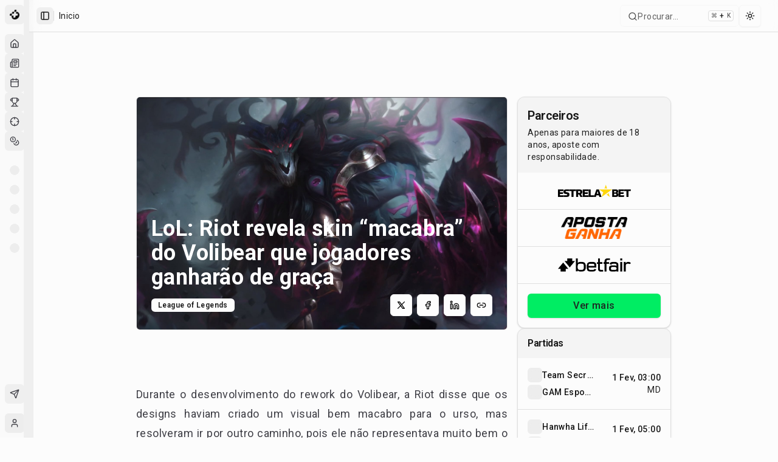

--- FILE ---
content_type: text/html; charset=utf-8
request_url: https://maisesports.com.br/lol-riot-revela-skin-macabra-volibear-jogadores-ganharao-de-graca
body_size: 27127
content:
<!DOCTYPE html><html lang="pt-BR"><head><meta charSet="utf-8"/><meta name="viewport" content="width=device-width, initial-scale=1"/><link rel="preload" as="image" imageSrcSet="/_next/image?url=https%3A%2F%2Fnoticias.maisesports.com.br%2Fwp-content%2Fuploads%2F2020%2F05%2Fskin-volibear.jpeg&amp;w=640&amp;q=75 640w, /_next/image?url=https%3A%2F%2Fnoticias.maisesports.com.br%2Fwp-content%2Fuploads%2F2020%2F05%2Fskin-volibear.jpeg&amp;w=750&amp;q=75 750w, /_next/image?url=https%3A%2F%2Fnoticias.maisesports.com.br%2Fwp-content%2Fuploads%2F2020%2F05%2Fskin-volibear.jpeg&amp;w=828&amp;q=75 828w, /_next/image?url=https%3A%2F%2Fnoticias.maisesports.com.br%2Fwp-content%2Fuploads%2F2020%2F05%2Fskin-volibear.jpeg&amp;w=1080&amp;q=75 1080w, /_next/image?url=https%3A%2F%2Fnoticias.maisesports.com.br%2Fwp-content%2Fuploads%2F2020%2F05%2Fskin-volibear.jpeg&amp;w=1200&amp;q=75 1200w, /_next/image?url=https%3A%2F%2Fnoticias.maisesports.com.br%2Fwp-content%2Fuploads%2F2020%2F05%2Fskin-volibear.jpeg&amp;w=1920&amp;q=75 1920w, /_next/image?url=https%3A%2F%2Fnoticias.maisesports.com.br%2Fwp-content%2Fuploads%2F2020%2F05%2Fskin-volibear.jpeg&amp;w=2048&amp;q=75 2048w, /_next/image?url=https%3A%2F%2Fnoticias.maisesports.com.br%2Fwp-content%2Fuploads%2F2020%2F05%2Fskin-volibear.jpeg&amp;w=3840&amp;q=75 3840w" imageSizes="100vw"/><link rel="stylesheet" href="/_next/static/chunks/dc499773d2b0683b.css" data-precedence="next"/><link rel="stylesheet" href="/_next/static/chunks/7579b73deb13ccb5.css" data-precedence="next"/><link rel="preload" as="script" fetchPriority="low" href="/_next/static/chunks/0515143bbf37a692.js"/><script src="/_next/static/chunks/202443545b167aef.js" async=""></script><script src="/_next/static/chunks/32989b80424f9817.js" async=""></script><script src="/_next/static/chunks/950103fe8d41cba8.js" async=""></script><script src="/_next/static/chunks/5a3ee4fbd988128b.js" async=""></script><script src="/_next/static/chunks/turbopack-6f501a8501d7c881.js" async=""></script><script src="/_next/static/chunks/973fe8af10b574e2.js" async=""></script><script src="/_next/static/chunks/6497953b0476d6d5.js" async=""></script><script src="/_next/static/chunks/a3dd2bb6b77ca038.js" async=""></script><script src="/_next/static/chunks/298602c86cc94e1f.js" async=""></script><script src="/_next/static/chunks/b17197db103e29f5.js" async=""></script><script src="/_next/static/chunks/07f3a716e777f7f0.js" async=""></script><script src="/_next/static/chunks/ad349f211a999c85.js" async=""></script><script src="/_next/static/chunks/d80b3790a119a285.js" async=""></script><script src="/_next/static/chunks/68e1631db41f66a9.js" async=""></script><script src="/_next/static/chunks/ac944735f89178b9.js" async=""></script><script src="/_next/static/chunks/414b6c02676cb32f.js" async=""></script><script src="/_next/static/chunks/b48092762168ae3c.js" async=""></script><script src="/_next/static/chunks/2ea4682250ff2b25.js" async=""></script><script src="/_next/static/chunks/82b0e2e4e52d542d.js" async=""></script><script src="/_next/static/chunks/99c48809b2d3c475.js" async=""></script><script src="/_next/static/chunks/f4d98ce9307d8ac6.js" async=""></script><script src="/_next/static/chunks/87869e54af04d3a9.js" async=""></script><script src="/_next/static/chunks/a4c46b4a89e2d68c.js" async=""></script><script src="/_next/static/chunks/95a70f3d99e5d150.js" async=""></script><script src="/_next/static/chunks/6725932327b43dc5.js" async=""></script><script src="/_next/static/chunks/18e64e4f4934346c.js" async=""></script><script src="/_next/static/chunks/5623ef28f145363b.js" async=""></script><script src="/_next/static/chunks/1c47f8d7c4f839a4.js" async=""></script><script src="/_next/static/chunks/39663d0659dde36d.js" async=""></script><script src="/_next/static/chunks/50cf9f355fbee97b.js" async=""></script><link rel="preload" href="/_next/static/chunks/7ec798f21f850415.css" as="style"/><link rel="preload" href="https://www.googletagmanager.com/gtag/js?id=G-GCZ0D717V4" as="script"/><meta name="apple-mobile-web-app-title" content="MaisEsports"/><meta name="apple-mobile-web-app-capable" content="yes"/><meta name="apple-mobile-web-app-status-bar-style" content="default"/><meta name="next-size-adjust" content=""/><script type="application/ld+json">{"@context":"https://schema.org","@type":"Organization","name":"Mais Esports","alternateName":"Mais Esports","url":"https://maisesports.com.br","logo":"https://maisesports.com.br/LOGO_MAIS_PRETO.png","sameAs":["https://twitter.com/maisesportsbr","https://www.instagram.com/maisesports","https://www.facebook.com/maisesports"]}</script><script type="application/ld+json">{"@context":"https://schema.org","@type":"WebSite","name":"Mais Esports","url":"https://maisesports.com.br","potentialAction":{"@type":"SearchAction","target":"https://maisesports.com.br/busca?q={search_term_string}","query-input":"required name=search_term_string"}}</script><script src="/_next/static/chunks/a6dad97d9634a72d.js" noModule=""></script></head><body class="roboto_892eecf1-module__Ed9Wnq__variable font-sans antialiased"><div hidden=""><!--$?--><template id="B:0"></template><!--/$--></div><!--$--><!--/$--><script>((a,b,c,d,e,f,g,h)=>{let i=document.documentElement,j=["light","dark"];function k(b){var c;(Array.isArray(a)?a:[a]).forEach(a=>{let c="class"===a,d=c&&f?e.map(a=>f[a]||a):e;c?(i.classList.remove(...d),i.classList.add(f&&f[b]?f[b]:b)):i.setAttribute(a,b)}),c=b,h&&j.includes(c)&&(i.style.colorScheme=c)}if(d)k(d);else try{let a=localStorage.getItem(b)||c,d=g&&"system"===a?window.matchMedia("(prefers-color-scheme: dark)").matches?"dark":"light":a;k(d)}catch(a){}})("class","theme","system",null,["light","dark"],null,true,true)</script><div class="flex min-h-screen w-full flex-col"><div style="--sidebar-width:16rem;--sidebar-width-icon:3rem" class="group/sidebar-wrapper flex min-h-svh w-full has-[[data-variant=inset]]:bg-sidebar"><div class="group peer hidden text-sidebar-foreground md:block" data-state="collapsed" data-collapsible="icon" data-variant="sidebar" data-side="left"><div class="relative w-[--sidebar-width] bg-transparent transition-[width] duration-200 ease-linear group-data-[collapsible=offcanvas]:w-0 group-data-[side=right]:rotate-180 group-data-[collapsible=icon]:w-[--sidebar-width-icon]"></div><div class="fixed inset-y-0 z-10 hidden h-svh w-[--sidebar-width] transition-[left,right,width] duration-200 ease-linear md:flex left-0 group-data-[collapsible=offcanvas]:left-[calc(var(--sidebar-width)*-1)] group-data-[collapsible=icon]:w-[--sidebar-width-icon] group-data-[side=left]:border-r group-data-[side=right]:border-l"><div data-sidebar="sidebar" class="flex h-full w-full flex-col bg-sidebar group-data-[variant=floating]:rounded-lg group-data-[variant=floating]:border group-data-[variant=floating]:border-sidebar-border group-data-[variant=floating]:shadow"><div data-sidebar="header" class="flex flex-col gap-2 p-2"><ul data-sidebar="menu" class="flex w-full min-w-0 flex-col gap-1"><a href="/"><li data-sidebar="menu-item" class="group/menu-item relative"><button data-sidebar="menu-button" data-size="default" data-active="false" class="peer/menu-button flex w-full items-center gap-2 overflow-hidden rounded-md p-2 text-left outline-none ring-sidebar-ring transition-[width,height,padding] focus-visible:ring-2 active:bg-sidebar-accent active:text-sidebar-accent-foreground disabled:pointer-events-none disabled:opacity-50 group-has-[[data-sidebar=menu-action]]/menu-item:pr-8 aria-disabled:pointer-events-none aria-disabled:opacity-50 data-[active=true]:bg-sidebar-accent data-[active=true]:font-medium data-[active=true]:text-sidebar-accent-foreground data-[state=open]:hover:bg-sidebar-accent data-[state=open]:hover:text-sidebar-accent-foreground group-data-[collapsible=icon]:!size-8 group-data-[collapsible=icon]:!p-2 [&amp;&gt;span:last-child]:truncate [&amp;&gt;svg]:size-4 [&amp;&gt;svg]:shrink-0 hover:bg-sidebar-accent hover:text-sidebar-accent-foreground h-8 text-sm"><img alt="Mais Esports" loading="lazy" width="20" height="20" decoding="async" data-nimg="1" style="color:transparent" srcSet="/_next/image?url=%2FLOGO_MAIS_PRETO.png&amp;w=32&amp;q=75 1x, /_next/image?url=%2FLOGO_MAIS_PRETO.png&amp;w=48&amp;q=75 2x" src="/_next/image?url=%2FLOGO_MAIS_PRETO.png&amp;w=48&amp;q=75"/><span class="text-base font-semibold text-[#0C0C0C] dark:text-[#FEFEFE]">Mais Esports</span></button></li></a></ul></div><div data-sidebar="content" class="flex min-h-0 flex-1 flex-col gap-2 overflow-auto group-data-[collapsible=icon]:overflow-hidden"><div data-sidebar="group" class="relative flex w-full min-w-0 flex-col p-2"><div data-sidebar="group-label" class="flex h-8 shrink-0 items-center rounded-md px-2 text-xs font-medium text-sidebar-foreground/70 outline-none ring-sidebar-ring transition-[margin,opacity] duration-200 ease-linear focus-visible:ring-2 [&amp;&gt;svg]:size-4 [&amp;&gt;svg]:shrink-0 group-data-[collapsible=icon]:-mt-8 group-data-[collapsible=icon]:opacity-0">Esports</div><ul data-sidebar="menu" class="flex w-full min-w-0 flex-col gap-1"><a href="/"><li data-sidebar="menu-item" class="group/menu-item relative"><button data-sidebar="menu-button" data-size="default" data-active="false" class="peer/menu-button flex w-full items-center gap-2 overflow-hidden rounded-md p-2 text-left outline-none ring-sidebar-ring transition-[width,height,padding] focus-visible:ring-2 active:bg-sidebar-accent active:text-sidebar-accent-foreground disabled:pointer-events-none disabled:opacity-50 group-has-[[data-sidebar=menu-action]]/menu-item:pr-8 aria-disabled:pointer-events-none aria-disabled:opacity-50 data-[active=true]:bg-sidebar-accent data-[active=true]:font-medium data-[active=true]:text-sidebar-accent-foreground data-[state=open]:hover:bg-sidebar-accent data-[state=open]:hover:text-sidebar-accent-foreground group-data-[collapsible=icon]:!size-8 group-data-[collapsible=icon]:!p-2 [&amp;&gt;span:last-child]:truncate [&amp;&gt;svg]:size-4 [&amp;&gt;svg]:shrink-0 hover:bg-sidebar-accent hover:text-sidebar-accent-foreground h-8 text-sm" data-state="closed"><svg xmlns="http://www.w3.org/2000/svg" width="24" height="24" viewBox="0 0 24 24" fill="none" stroke="currentColor" stroke-width="2" stroke-linecap="round" stroke-linejoin="round" class="lucide lucide-house"><path d="M15 21v-8a1 1 0 0 0-1-1h-4a1 1 0 0 0-1 1v8"></path><path d="M3 10a2 2 0 0 1 .709-1.528l7-5.999a2 2 0 0 1 2.582 0l7 5.999A2 2 0 0 1 21 10v9a2 2 0 0 1-2 2H5a2 2 0 0 1-2-2z"></path></svg><span>Início</span></button></li></a><a href="/noticias"><li data-sidebar="menu-item" class="group/menu-item relative"><button data-sidebar="menu-button" data-size="default" data-active="false" class="peer/menu-button flex w-full items-center gap-2 overflow-hidden rounded-md p-2 text-left outline-none ring-sidebar-ring transition-[width,height,padding] focus-visible:ring-2 active:bg-sidebar-accent active:text-sidebar-accent-foreground disabled:pointer-events-none disabled:opacity-50 group-has-[[data-sidebar=menu-action]]/menu-item:pr-8 aria-disabled:pointer-events-none aria-disabled:opacity-50 data-[active=true]:bg-sidebar-accent data-[active=true]:font-medium data-[active=true]:text-sidebar-accent-foreground data-[state=open]:hover:bg-sidebar-accent data-[state=open]:hover:text-sidebar-accent-foreground group-data-[collapsible=icon]:!size-8 group-data-[collapsible=icon]:!p-2 [&amp;&gt;span:last-child]:truncate [&amp;&gt;svg]:size-4 [&amp;&gt;svg]:shrink-0 hover:bg-sidebar-accent hover:text-sidebar-accent-foreground h-8 text-sm" data-state="closed"><svg xmlns="http://www.w3.org/2000/svg" width="24" height="24" viewBox="0 0 24 24" fill="none" stroke="currentColor" stroke-width="2" stroke-linecap="round" stroke-linejoin="round" class="lucide lucide-newspaper"><path d="M4 22h16a2 2 0 0 0 2-2V4a2 2 0 0 0-2-2H8a2 2 0 0 0-2 2v16a2 2 0 0 1-2 2Zm0 0a2 2 0 0 1-2-2v-9c0-1.1.9-2 2-2h2"></path><path d="M18 14h-8"></path><path d="M15 18h-5"></path><path d="M10 6h8v4h-8V6Z"></path></svg><span>Notícias</span></button></li></a><a href="/agenda"><li data-sidebar="menu-item" class="group/menu-item relative"><button data-sidebar="menu-button" data-size="default" data-active="false" class="peer/menu-button flex w-full items-center gap-2 overflow-hidden rounded-md p-2 text-left outline-none ring-sidebar-ring transition-[width,height,padding] focus-visible:ring-2 active:bg-sidebar-accent active:text-sidebar-accent-foreground disabled:pointer-events-none disabled:opacity-50 group-has-[[data-sidebar=menu-action]]/menu-item:pr-8 aria-disabled:pointer-events-none aria-disabled:opacity-50 data-[active=true]:bg-sidebar-accent data-[active=true]:font-medium data-[active=true]:text-sidebar-accent-foreground data-[state=open]:hover:bg-sidebar-accent data-[state=open]:hover:text-sidebar-accent-foreground group-data-[collapsible=icon]:!size-8 group-data-[collapsible=icon]:!p-2 [&amp;&gt;span:last-child]:truncate [&amp;&gt;svg]:size-4 [&amp;&gt;svg]:shrink-0 hover:bg-sidebar-accent hover:text-sidebar-accent-foreground h-8 text-sm" data-state="closed"><svg xmlns="http://www.w3.org/2000/svg" width="24" height="24" viewBox="0 0 24 24" fill="none" stroke="currentColor" stroke-width="2" stroke-linecap="round" stroke-linejoin="round" class="lucide lucide-calendar"><path d="M8 2v4"></path><path d="M16 2v4"></path><rect width="18" height="18" x="3" y="4" rx="2"></rect><path d="M3 10h18"></path></svg><span>Agenda</span></button></li></a><a href="/campeonatos"><li data-sidebar="menu-item" class="group/menu-item relative"><button data-sidebar="menu-button" data-size="default" data-active="false" class="peer/menu-button flex w-full items-center gap-2 overflow-hidden rounded-md p-2 text-left outline-none ring-sidebar-ring transition-[width,height,padding] focus-visible:ring-2 active:bg-sidebar-accent active:text-sidebar-accent-foreground disabled:pointer-events-none disabled:opacity-50 group-has-[[data-sidebar=menu-action]]/menu-item:pr-8 aria-disabled:pointer-events-none aria-disabled:opacity-50 data-[active=true]:bg-sidebar-accent data-[active=true]:font-medium data-[active=true]:text-sidebar-accent-foreground data-[state=open]:hover:bg-sidebar-accent data-[state=open]:hover:text-sidebar-accent-foreground group-data-[collapsible=icon]:!size-8 group-data-[collapsible=icon]:!p-2 [&amp;&gt;span:last-child]:truncate [&amp;&gt;svg]:size-4 [&amp;&gt;svg]:shrink-0 hover:bg-sidebar-accent hover:text-sidebar-accent-foreground h-8 text-sm" data-state="closed"><svg xmlns="http://www.w3.org/2000/svg" width="24" height="24" viewBox="0 0 24 24" fill="none" stroke="currentColor" stroke-width="2" stroke-linecap="round" stroke-linejoin="round" class="lucide lucide-trophy"><path d="M6 9H4.5a2.5 2.5 0 0 1 0-5H6"></path><path d="M18 9h1.5a2.5 2.5 0 0 0 0-5H18"></path><path d="M4 22h16"></path><path d="M10 14.66V17c0 .55-.47.98-.97 1.21C7.85 18.75 7 20.24 7 22"></path><path d="M14 14.66V17c0 .55.47.98.97 1.21C16.15 18.75 17 20.24 17 22"></path><path d="M18 2H6v7a6 6 0 0 0 12 0V2Z"></path></svg><span>Campeonatos</span></button></li></a><a href="/bolao"><li data-sidebar="menu-item" class="group/menu-item relative"><button data-sidebar="menu-button" data-size="default" data-active="false" class="peer/menu-button flex w-full items-center gap-2 overflow-hidden rounded-md p-2 text-left outline-none ring-sidebar-ring transition-[width,height,padding] focus-visible:ring-2 active:bg-sidebar-accent active:text-sidebar-accent-foreground disabled:pointer-events-none disabled:opacity-50 group-has-[[data-sidebar=menu-action]]/menu-item:pr-8 aria-disabled:pointer-events-none aria-disabled:opacity-50 data-[active=true]:bg-sidebar-accent data-[active=true]:font-medium data-[active=true]:text-sidebar-accent-foreground data-[state=open]:hover:bg-sidebar-accent data-[state=open]:hover:text-sidebar-accent-foreground group-data-[collapsible=icon]:!size-8 group-data-[collapsible=icon]:!p-2 [&amp;&gt;span:last-child]:truncate [&amp;&gt;svg]:size-4 [&amp;&gt;svg]:shrink-0 hover:bg-sidebar-accent hover:text-sidebar-accent-foreground h-8 text-sm" data-state="closed"><svg xmlns="http://www.w3.org/2000/svg" width="24" height="24" viewBox="0 0 24 24" fill="none" stroke="currentColor" stroke-width="2" stroke-linecap="round" stroke-linejoin="round" class="lucide lucide-crosshair"><circle cx="12" cy="12" r="10"></circle><line x1="22" x2="18" y1="12" y2="12"></line><line x1="6" x2="2" y1="12" y2="12"></line><line x1="12" x2="12" y1="6" y2="2"></line><line x1="12" x2="12" y1="22" y2="18"></line></svg><span>Bolão</span></button></li></a><a href="/apostas"><li data-sidebar="menu-item" class="group/menu-item relative"><button data-sidebar="menu-button" data-size="default" data-active="false" class="peer/menu-button flex w-full items-center gap-2 overflow-hidden rounded-md p-2 text-left outline-none ring-sidebar-ring transition-[width,height,padding] focus-visible:ring-2 active:bg-sidebar-accent active:text-sidebar-accent-foreground disabled:pointer-events-none disabled:opacity-50 group-has-[[data-sidebar=menu-action]]/menu-item:pr-8 aria-disabled:pointer-events-none aria-disabled:opacity-50 data-[active=true]:bg-sidebar-accent data-[active=true]:font-medium data-[active=true]:text-sidebar-accent-foreground data-[state=open]:hover:bg-sidebar-accent data-[state=open]:hover:text-sidebar-accent-foreground group-data-[collapsible=icon]:!size-8 group-data-[collapsible=icon]:!p-2 [&amp;&gt;span:last-child]:truncate [&amp;&gt;svg]:size-4 [&amp;&gt;svg]:shrink-0 hover:bg-sidebar-accent hover:text-sidebar-accent-foreground h-8 text-sm" data-state="closed"><svg xmlns="http://www.w3.org/2000/svg" width="24" height="24" viewBox="0 0 24 24" fill="none" stroke="currentColor" stroke-width="2" stroke-linecap="round" stroke-linejoin="round" class="lucide lucide-coins"><circle cx="8" cy="8" r="6"></circle><path d="M18.09 10.37A6 6 0 1 1 10.34 18"></path><path d="M7 6h1v4"></path><path d="m16.71 13.88.7.71-2.82 2.82"></path></svg><span>Apostas</span></button></li></a></ul></div><div data-sidebar="group" class="relative flex w-full min-w-0 flex-col p-2"><div data-sidebar="group-label" class="flex h-8 shrink-0 items-center rounded-md px-2 text-xs font-medium text-sidebar-foreground/70 outline-none ring-sidebar-ring transition-[margin,opacity] duration-200 ease-linear focus-visible:ring-2 [&amp;&gt;svg]:size-4 [&amp;&gt;svg]:shrink-0 group-data-[collapsible=icon]:-mt-8 group-data-[collapsible=icon]:opacity-0">Jogos</div><ul data-sidebar="menu" class="flex w-full min-w-0 flex-col gap-1"><li data-sidebar="menu-item" class="group/menu-item relative"><a data-sidebar="menu-button" data-size="default" data-active="false" class="peer/menu-button flex w-full items-center gap-2 overflow-hidden rounded-md p-2 text-left outline-none ring-sidebar-ring transition-[width,height,padding] focus-visible:ring-2 active:bg-sidebar-accent active:text-sidebar-accent-foreground disabled:pointer-events-none disabled:opacity-50 group-has-[[data-sidebar=menu-action]]/menu-item:pr-8 aria-disabled:pointer-events-none aria-disabled:opacity-50 data-[active=true]:bg-sidebar-accent data-[active=true]:font-medium data-[active=true]:text-sidebar-accent-foreground data-[state=open]:hover:bg-sidebar-accent data-[state=open]:hover:text-sidebar-accent-foreground group-data-[collapsible=icon]:!size-8 group-data-[collapsible=icon]:!p-2 [&amp;&gt;span:last-child]:truncate [&amp;&gt;svg]:size-4 [&amp;&gt;svg]:shrink-0 hover:bg-sidebar-accent hover:text-sidebar-accent-foreground h-8 text-sm" data-state="closed" href="/jogos/league-of-legends"><span class="relative flex shrink-0 overflow-hidden h-4 w-4 bg-secondary rounded-md"><span class="flex h-full w-full items-center justify-center rounded-full bg-muted"></span></span><span class="sr-only">League of Legends</span></a></li><li data-sidebar="menu-item" class="group/menu-item relative"><a data-sidebar="menu-button" data-size="default" data-active="false" class="peer/menu-button flex w-full items-center gap-2 overflow-hidden rounded-md p-2 text-left outline-none ring-sidebar-ring transition-[width,height,padding] focus-visible:ring-2 active:bg-sidebar-accent active:text-sidebar-accent-foreground disabled:pointer-events-none disabled:opacity-50 group-has-[[data-sidebar=menu-action]]/menu-item:pr-8 aria-disabled:pointer-events-none aria-disabled:opacity-50 data-[active=true]:bg-sidebar-accent data-[active=true]:font-medium data-[active=true]:text-sidebar-accent-foreground data-[state=open]:hover:bg-sidebar-accent data-[state=open]:hover:text-sidebar-accent-foreground group-data-[collapsible=icon]:!size-8 group-data-[collapsible=icon]:!p-2 [&amp;&gt;span:last-child]:truncate [&amp;&gt;svg]:size-4 [&amp;&gt;svg]:shrink-0 hover:bg-sidebar-accent hover:text-sidebar-accent-foreground h-8 text-sm" data-state="closed" href="/jogos/valorant"><span class="relative flex shrink-0 overflow-hidden h-4 w-4 bg-secondary rounded-md"><span class="flex h-full w-full items-center justify-center rounded-full bg-muted"></span></span><span class="sr-only">VALORANT</span></a></li><li data-sidebar="menu-item" class="group/menu-item relative"><a data-sidebar="menu-button" data-size="default" data-active="false" class="peer/menu-button flex w-full items-center gap-2 overflow-hidden rounded-md p-2 text-left outline-none ring-sidebar-ring transition-[width,height,padding] focus-visible:ring-2 active:bg-sidebar-accent active:text-sidebar-accent-foreground disabled:pointer-events-none disabled:opacity-50 group-has-[[data-sidebar=menu-action]]/menu-item:pr-8 aria-disabled:pointer-events-none aria-disabled:opacity-50 data-[active=true]:bg-sidebar-accent data-[active=true]:font-medium data-[active=true]:text-sidebar-accent-foreground data-[state=open]:hover:bg-sidebar-accent data-[state=open]:hover:text-sidebar-accent-foreground group-data-[collapsible=icon]:!size-8 group-data-[collapsible=icon]:!p-2 [&amp;&gt;span:last-child]:truncate [&amp;&gt;svg]:size-4 [&amp;&gt;svg]:shrink-0 hover:bg-sidebar-accent hover:text-sidebar-accent-foreground h-8 text-sm" data-state="closed" href="/jogos/cs-go"><span class="relative flex shrink-0 overflow-hidden h-4 w-4 bg-secondary rounded-md"><span class="flex h-full w-full items-center justify-center rounded-full bg-muted"></span></span><span class="sr-only">Counter-Strike 2</span></a></li><li data-sidebar="menu-item" class="group/menu-item relative"><a data-sidebar="menu-button" data-size="default" data-active="false" class="peer/menu-button flex w-full items-center gap-2 overflow-hidden rounded-md p-2 text-left outline-none ring-sidebar-ring transition-[width,height,padding] focus-visible:ring-2 active:bg-sidebar-accent active:text-sidebar-accent-foreground disabled:pointer-events-none disabled:opacity-50 group-has-[[data-sidebar=menu-action]]/menu-item:pr-8 aria-disabled:pointer-events-none aria-disabled:opacity-50 data-[active=true]:bg-sidebar-accent data-[active=true]:font-medium data-[active=true]:text-sidebar-accent-foreground data-[state=open]:hover:bg-sidebar-accent data-[state=open]:hover:text-sidebar-accent-foreground group-data-[collapsible=icon]:!size-8 group-data-[collapsible=icon]:!p-2 [&amp;&gt;span:last-child]:truncate [&amp;&gt;svg]:size-4 [&amp;&gt;svg]:shrink-0 hover:bg-sidebar-accent hover:text-sidebar-accent-foreground h-8 text-sm" data-state="closed" href="/jogos/dota-2"><span class="relative flex shrink-0 overflow-hidden h-4 w-4 bg-secondary rounded-md"><span class="flex h-full w-full items-center justify-center rounded-full bg-muted"></span></span><span class="sr-only">Dota 2</span></a></li><li data-sidebar="menu-item" class="group/menu-item relative"><a data-sidebar="menu-button" data-size="default" data-active="false" class="peer/menu-button flex w-full items-center gap-2 overflow-hidden rounded-md p-2 text-left outline-none ring-sidebar-ring transition-[width,height,padding] focus-visible:ring-2 active:bg-sidebar-accent active:text-sidebar-accent-foreground disabled:pointer-events-none disabled:opacity-50 group-has-[[data-sidebar=menu-action]]/menu-item:pr-8 aria-disabled:pointer-events-none aria-disabled:opacity-50 data-[active=true]:bg-sidebar-accent data-[active=true]:font-medium data-[active=true]:text-sidebar-accent-foreground data-[state=open]:hover:bg-sidebar-accent data-[state=open]:hover:text-sidebar-accent-foreground group-data-[collapsible=icon]:!size-8 group-data-[collapsible=icon]:!p-2 [&amp;&gt;span:last-child]:truncate [&amp;&gt;svg]:size-4 [&amp;&gt;svg]:shrink-0 hover:bg-sidebar-accent hover:text-sidebar-accent-foreground h-8 text-sm" data-state="closed" href="/jogos/r6-siege"><span class="relative flex shrink-0 overflow-hidden h-4 w-4 bg-secondary rounded-md"><span class="flex h-full w-full items-center justify-center rounded-full bg-muted"></span></span><span class="sr-only">Rainbow Six Siege</span></a></li></ul></div><div data-sidebar="group" class="relative flex w-full min-w-0 flex-col p-2"><div data-sidebar="group-label" class="flex h-8 shrink-0 items-center rounded-md px-2 text-xs font-medium text-sidebar-foreground/70 outline-none ring-sidebar-ring transition-[margin,opacity] duration-200 ease-linear focus-visible:ring-2 [&amp;&gt;svg]:size-4 [&amp;&gt;svg]:shrink-0 group-data-[collapsible=icon]:-mt-8 group-data-[collapsible=icon]:opacity-0">Campeonatos</div><ul data-sidebar="menu" class="flex w-full min-w-0 flex-col gap-1"></ul></div><div data-sidebar="group" class="relative flex w-full min-w-0 flex-col p-2 mt-auto"><div data-sidebar="group-content" class="w-full text-sm"><ul data-sidebar="menu" class="flex w-full min-w-0 flex-col gap-1"><li data-sidebar="menu-item" class="group/menu-item relative" type="button" aria-haspopup="dialog" aria-expanded="false" aria-controls="radix-_R_255ivadb_" data-state="closed"><button data-sidebar="menu-button" data-size="sm" data-active="false" class="peer/menu-button flex w-full items-center gap-2 overflow-hidden rounded-md p-2 text-left outline-none ring-sidebar-ring transition-[width,height,padding] focus-visible:ring-2 active:bg-sidebar-accent active:text-sidebar-accent-foreground disabled:pointer-events-none disabled:opacity-50 group-has-[[data-sidebar=menu-action]]/menu-item:pr-8 aria-disabled:pointer-events-none aria-disabled:opacity-50 data-[active=true]:bg-sidebar-accent data-[active=true]:font-medium data-[active=true]:text-sidebar-accent-foreground data-[state=open]:hover:bg-sidebar-accent data-[state=open]:hover:text-sidebar-accent-foreground group-data-[collapsible=icon]:!size-8 group-data-[collapsible=icon]:!p-2 [&amp;&gt;span:last-child]:truncate [&amp;&gt;svg]:size-4 [&amp;&gt;svg]:shrink-0 hover:bg-sidebar-accent hover:text-sidebar-accent-foreground h-7 text-xs"><svg xmlns="http://www.w3.org/2000/svg" width="24" height="24" viewBox="0 0 24 24" fill="none" stroke="currentColor" stroke-width="2" stroke-linecap="round" stroke-linejoin="round" class="lucide lucide-send"><path d="M14.536 21.686a.5.5 0 0 0 .937-.024l6.5-19a.496.496 0 0 0-.635-.635l-19 6.5a.5.5 0 0 0-.024.937l7.93 3.18a2 2 0 0 1 1.112 1.11z"></path><path d="m21.854 2.147-10.94 10.939"></path></svg><span>Feedback</span></button></li></ul></div></div></div><div data-sidebar="footer" class="flex flex-col gap-2 p-2"><ul data-sidebar="menu" class="flex w-full min-w-0 flex-col gap-1"><li data-sidebar="menu-item" class="group/menu-item relative"><a href="/login"><button data-sidebar="menu-button" data-size="lg" data-active="false" class="peer/menu-button flex w-full items-center gap-2 overflow-hidden rounded-md p-2 text-left outline-none ring-sidebar-ring transition-[width,height,padding] focus-visible:ring-2 active:bg-sidebar-accent active:text-sidebar-accent-foreground disabled:pointer-events-none disabled:opacity-50 group-has-[[data-sidebar=menu-action]]/menu-item:pr-8 aria-disabled:pointer-events-none aria-disabled:opacity-50 data-[active=true]:bg-sidebar-accent data-[active=true]:font-medium data-[active=true]:text-sidebar-accent-foreground data-[state=open]:hover:bg-sidebar-accent data-[state=open]:hover:text-sidebar-accent-foreground group-data-[collapsible=icon]:!size-8 [&amp;&gt;span:last-child]:truncate [&amp;&gt;svg]:size-4 [&amp;&gt;svg]:shrink-0 hover:bg-sidebar-accent hover:text-sidebar-accent-foreground h-12 text-sm group-data-[collapsible=icon]:!p-0 data-[state=open]:bg-sidebar-accent data-[state=open]:text-sidebar-accent-foreground"><span class="relative flex shrink-0 overflow-hidden h-8 w-8 rounded-md"><span class="h-full w-full bg-muted flex items-center justify-center rounded-md uppercase"><svg xmlns="http://www.w3.org/2000/svg" width="24" height="24" viewBox="0 0 24 24" fill="none" stroke="currentColor" stroke-width="2" stroke-linecap="round" stroke-linejoin="round" class="lucide lucide-user size-4"><path d="M19 21v-2a4 4 0 0 0-4-4H9a4 4 0 0 0-4 4v2"></path><circle cx="12" cy="7" r="4"></circle></svg></span></span><div class="grid flex-1 text-left text-sm leading-tight"><span class="truncate font-semibold">Convidado</span><span class="truncate text-xs">Faça login para continuar</span></div><svg xmlns="http://www.w3.org/2000/svg" width="24" height="24" viewBox="0 0 24 24" fill="none" stroke="currentColor" stroke-width="2" stroke-linecap="round" stroke-linejoin="round" class="lucide lucide-log-in ml-auto size-4"><path d="M15 3h4a2 2 0 0 1 2 2v14a2 2 0 0 1-2 2h-4"></path><polyline points="10 17 15 12 10 7"></polyline><line x1="15" x2="3" y1="12" y2="12"></line></svg></button></a></li></ul></div><button data-sidebar="rail" aria-label="Toggle Sidebar" tabindex="-1" title="Toggle Sidebar" class="absolute inset-y-0 z-20 hidden w-4 -translate-x-1/2 transition-all ease-linear after:absolute after:inset-y-0 after:left-1/2 after:w-[2px] hover:after:bg-sidebar-border group-data-[side=left]:-right-4 group-data-[side=right]:left-0 sm:flex [[data-side=left]_&amp;]:cursor-w-resize [[data-side=right]_&amp;]:cursor-e-resize [[data-side=left][data-state=collapsed]_&amp;]:cursor-e-resize [[data-side=right][data-state=collapsed]_&amp;]:cursor-w-resize group-data-[collapsible=offcanvas]:translate-x-0 group-data-[collapsible=offcanvas]:after:left-full group-data-[collapsible=offcanvas]:hover:bg-sidebar [[data-side=left][data-collapsible=offcanvas]_&amp;]:-right-2 [[data-side=right][data-collapsible=offcanvas]_&amp;]:-left-2"></button></div></div></div><main class="relative flex w-full flex-1 flex-col bg-background md:peer-data-[variant=inset]:m-2 md:peer-data-[state=collapsed]:peer-data-[variant=inset]:ml-2 md:peer-data-[variant=inset]:ml-0 md:peer-data-[variant=inset]:rounded-xl md:peer-data-[variant=inset]:shadow"><header class="sticky top-0 z-50 flex shrink-0 items-center gap-2 border-b bg-background/95 backdrop-blur supports-[backdrop-filter]:bg-background/60 p-4 pt-2 pb-2"><button class="inline-flex items-center justify-center gap-2 whitespace-nowrap rounded-md text-sm font-medium transition-colors focus-visible:outline-none focus-visible:ring-1 focus-visible:ring-ring disabled:pointer-events-none disabled:opacity-50 [&amp;_svg]:pointer-events-none [&amp;_svg]:size-4 [&amp;_svg]:shrink-0 hover:bg-accent hover:text-accent-foreground h-7 w-7 -ml-1" data-sidebar="trigger"><svg xmlns="http://www.w3.org/2000/svg" width="24" height="24" viewBox="0 0 24 24" fill="none" stroke="currentColor" stroke-width="2" stroke-linecap="round" stroke-linejoin="round" class="lucide lucide-panel-left" aria-hidden="true"><rect width="18" height="18" x="3" y="3" rx="2"></rect><path d="M9 3v18"></path></svg><span class="sr-only">Toggle Sidebar</span></button><div data-orientation="vertical" role="none" class="shrink-0 bg-border w-[1px] mr-2 h-4"></div><div><nav aria-label="breadcrumb"><ol class="flex flex-wrap items-center gap-1.5 break-words text-sm text-muted-foreground sm:gap-2.5"><li class="inline-flex items-center gap-1.5"><a class="transition-colors hover:text-foreground" href="/">Inicio</a></li></ol></nav></div><div class="flex gap-0 md:gap-4 ml-auto md:px-3"><button type="button" class="border-input bg-background text-foreground placeholder:text-muted-foreground/70 focus-visible:border-ring focus-visible:ring-ring/50 inline-flex h-9 w-fit rounded-md border px-3 py-2 text-sm shadow-xs transition-[color,box-shadow] outline-none focus-visible:ring-[3px]"><span class="flex grow items-center gap-0 md:gap-3"><svg xmlns="http://www.w3.org/2000/svg" width="16" height="16" viewBox="0 0 24 24" fill="none" stroke="currentColor" stroke-width="2" stroke-linecap="round" stroke-linejoin="round" class="lucide lucide-search text-muted-foreground/80" aria-hidden="true"><circle cx="11" cy="11" r="8"></circle><path d="m21 21-4.3-4.3"></path></svg><span class="hidden md:inline-flex text-muted-foreground/70 font-normal">Procurar...</span></span><kbd class="hidden md:inline-flex bg-background text-muted-foreground/70 ms-12 -me-1 h-5 max-h-full items-center rounded border px-1 font-[inherit] text-[0.625rem] font-medium space-x-1"><p>⌘</p><span class="text-muted-foreground text-xs">+</span><p>K</p></kbd></button><div tabindex="-1" class="flex h-full w-full flex-col overflow-hidden rounded-md bg-popover text-popover-foreground [&amp;&gt;div]:max-w-4xl [&amp;&gt;div]:w-[90vw] md:[&amp;&gt;div]:w-[80vw] lg:[&amp;&gt;div]:w-[70vw] [&amp;&gt;div]:max-h-[80vh]" cmdk-root=""><label cmdk-label="" for="radix-_R_58pivadbH2_" id="radix-_R_58pivadbH1_" style="position:absolute;width:1px;height:1px;padding:0;margin:-1px;overflow:hidden;clip:rect(0, 0, 0, 0);white-space:nowrap;border-width:0"></label></div><div class="hidden md:block"><button class="inline-flex items-center justify-center gap-2 whitespace-nowrap rounded-md text-sm font-medium transition-colors focus-visible:outline-none focus-visible:ring-1 focus-visible:ring-ring disabled:pointer-events-none disabled:opacity-50 [&amp;_svg]:pointer-events-none [&amp;_svg]:size-4 [&amp;_svg]:shrink-0 border border-input bg-background shadow-sm hover:bg-accent hover:text-accent-foreground h-9 w-9" aria-label="Select theme" type="button" id="radix-_R_1opivadb_" aria-haspopup="menu" aria-expanded="false" data-state="closed"><svg xmlns="http://www.w3.org/2000/svg" width="16" height="16" viewBox="0 0 24 24" fill="none" stroke="currentColor" stroke-width="2" stroke-linecap="round" stroke-linejoin="round" class="lucide lucide-sun" aria-hidden="true"><circle cx="12" cy="12" r="4"></circle><path d="M12 2v2"></path><path d="M12 20v2"></path><path d="m4.93 4.93 1.41 1.41"></path><path d="m17.66 17.66 1.41 1.41"></path><path d="M2 12h2"></path><path d="M20 12h2"></path><path d="m6.34 17.66-1.41 1.41"></path><path d="m19.07 4.93-1.41 1.41"></path></svg></button></div></div></header><div class="flex flex-1 gap-4 p-4"><div class="hidden lg:block w-40 flex-shrink-0"><div class="sticky top-20"><div class="google-ad " style="min-height:600px;width:160px"><div><div></div></div></div></div></div><div class="flex flex-1 flex-col gap-4 min-w-0 container mx-auto px-0"><div class="flex justify-center"><div class="block xl:hidden"><div class="flex-shrink-0"><div class="flex justify-center"><div class="google-ad " style="min-height:250px;width:250px"><div><div></div></div></div></div></div></div><div class="hidden xl:block"><div class="flex w-full justify-center"><div class="google-ad " style="min-height:90px;width:728px"><div><div></div></div></div></div></div></div><div class="grid flex-1 items-start gap-4 lg:grid-cols-10"><div class="flex flex-col gap-2 md:gap-4 lg:col-span-7"><div class="relative h-96 border rounded-md overflow-hidden"><div class="relative h-96"><img alt="LoL: Riot revela skin “macabra” do Volibear que jogadores ganharão de graça" decoding="async" data-nimg="fill" class="object-cover w-full h-full" style="position:absolute;height:100%;width:100%;left:0;top:0;right:0;bottom:0;color:transparent" sizes="100vw" srcSet="/_next/image?url=https%3A%2F%2Fnoticias.maisesports.com.br%2Fwp-content%2Fuploads%2F2020%2F05%2Fskin-volibear.jpeg&amp;w=640&amp;q=75 640w, /_next/image?url=https%3A%2F%2Fnoticias.maisesports.com.br%2Fwp-content%2Fuploads%2F2020%2F05%2Fskin-volibear.jpeg&amp;w=750&amp;q=75 750w, /_next/image?url=https%3A%2F%2Fnoticias.maisesports.com.br%2Fwp-content%2Fuploads%2F2020%2F05%2Fskin-volibear.jpeg&amp;w=828&amp;q=75 828w, /_next/image?url=https%3A%2F%2Fnoticias.maisesports.com.br%2Fwp-content%2Fuploads%2F2020%2F05%2Fskin-volibear.jpeg&amp;w=1080&amp;q=75 1080w, /_next/image?url=https%3A%2F%2Fnoticias.maisesports.com.br%2Fwp-content%2Fuploads%2F2020%2F05%2Fskin-volibear.jpeg&amp;w=1200&amp;q=75 1200w, /_next/image?url=https%3A%2F%2Fnoticias.maisesports.com.br%2Fwp-content%2Fuploads%2F2020%2F05%2Fskin-volibear.jpeg&amp;w=1920&amp;q=75 1920w, /_next/image?url=https%3A%2F%2Fnoticias.maisesports.com.br%2Fwp-content%2Fuploads%2F2020%2F05%2Fskin-volibear.jpeg&amp;w=2048&amp;q=75 2048w, /_next/image?url=https%3A%2F%2Fnoticias.maisesports.com.br%2Fwp-content%2Fuploads%2F2020%2F05%2Fskin-volibear.jpeg&amp;w=3840&amp;q=75 3840w" src="/_next/image?url=https%3A%2F%2Fnoticias.maisesports.com.br%2Fwp-content%2Fuploads%2F2020%2F05%2Fskin-volibear.jpeg&amp;w=3840&amp;q=75"/><div class="absolute inset-0 bg-gradient-to-t from-black/80 to-transparent"></div><div class="absolute bottom-0 left-0 p-6 w-full"><h1 class="text-white text-3xl md:text-4xl font-bold mb-2">LoL: Riot revela skin “macabra” do Volibear que jogadores ganharão de graça</h1><div class="flex items-center gap-3 text-sm text-gray-300"><div class="flex items-center gap-2"><a href="/noticias/categorias/league-of-legends"><div class="inline-flex items-center rounded-md border px-2.5 py-0.5 text-xs font-semibold transition-colors focus:outline-none focus:ring-2 focus:ring-ring focus:ring-offset-2 border-transparent bg-secondary text-secondary-foreground hover:bg-secondary/80">League of Legends</div></a></div><div class="ml-auto"><div class="flex items-center space-x-2"><button class="inline-flex items-center justify-center gap-2 whitespace-nowrap rounded-md text-sm font-medium transition-colors focus-visible:outline-none focus-visible:ring-1 focus-visible:ring-ring disabled:pointer-events-none disabled:opacity-50 [&amp;_svg]:pointer-events-none [&amp;_svg]:size-4 [&amp;_svg]:shrink-0 border-input shadow-sm hover:text-accent-foreground h-9 w-9 bg-secondary border hover:bg-secondary/80" data-state="closed"><svg xmlns="http://www.w3.org/2000/svg" width="24" height="24" viewBox="0 0 24 24" fill="none" stroke="currentColor" stroke-width="2" stroke-linecap="round" stroke-linejoin="round" class="tabler-icon tabler-icon-brand-x h-4 w-4 text-black dark:text-white"><path d="M4 4l11.733 16h4.267l-11.733 -16z"></path><path d="M4 20l6.768 -6.768m2.46 -2.46l6.772 -6.772"></path></svg><span class="sr-only">Compartilhe no X (Twitter)</span></button><button class="inline-flex items-center justify-center gap-2 whitespace-nowrap rounded-md text-sm font-medium transition-colors focus-visible:outline-none focus-visible:ring-1 focus-visible:ring-ring disabled:pointer-events-none disabled:opacity-50 [&amp;_svg]:pointer-events-none [&amp;_svg]:size-4 [&amp;_svg]:shrink-0 border-input shadow-sm hover:text-accent-foreground h-9 w-9 bg-secondary border hover:bg-secondary/80" data-state="closed"><svg xmlns="http://www.w3.org/2000/svg" width="24" height="24" viewBox="0 0 24 24" fill="none" stroke="currentColor" stroke-width="2" stroke-linecap="round" stroke-linejoin="round" class="tabler-icon tabler-icon-brand-facebook h-4 w-4 text-black dark:text-white"><path d="M7 10v4h3v7h4v-7h3l1 -4h-4v-2a1 1 0 0 1 1 -1h3v-4h-3a5 5 0 0 0 -5 5v2h-3"></path></svg><span class="sr-only">Compartilhe no Facebook</span></button><button class="inline-flex items-center justify-center gap-2 whitespace-nowrap rounded-md text-sm font-medium transition-colors focus-visible:outline-none focus-visible:ring-1 focus-visible:ring-ring disabled:pointer-events-none disabled:opacity-50 [&amp;_svg]:pointer-events-none [&amp;_svg]:size-4 [&amp;_svg]:shrink-0 border-input shadow-sm hover:text-accent-foreground h-9 w-9 bg-secondary border hover:bg-secondary/80" data-state="closed"><svg xmlns="http://www.w3.org/2000/svg" width="24" height="24" viewBox="0 0 24 24" fill="none" stroke="currentColor" stroke-width="2" stroke-linecap="round" stroke-linejoin="round" class="lucide lucide-linkedin h-4 w-4 text-black dark:text-white"><path d="M16 8a6 6 0 0 1 6 6v7h-4v-7a2 2 0 0 0-2-2 2 2 0 0 0-2 2v7h-4v-7a6 6 0 0 1 6-6z"></path><rect width="4" height="12" x="2" y="9"></rect><circle cx="4" cy="4" r="2"></circle></svg><span class="sr-only">Compartilhe no LinkedIn</span></button><button class="inline-flex items-center justify-center gap-2 whitespace-nowrap rounded-md text-sm font-medium transition-colors focus-visible:outline-none focus-visible:ring-1 focus-visible:ring-ring disabled:pointer-events-none disabled:opacity-50 [&amp;_svg]:pointer-events-none [&amp;_svg]:size-4 [&amp;_svg]:shrink-0 border-input shadow-sm hover:text-accent-foreground h-9 w-9 bg-secondary border hover:bg-secondary/80" data-state="closed"><svg xmlns="http://www.w3.org/2000/svg" width="24" height="24" viewBox="0 0 24 24" fill="none" stroke="currentColor" stroke-width="2" stroke-linecap="round" stroke-linejoin="round" class="lucide lucide-link2 h-4 w-4 text-black dark:text-white"><path d="M9 17H7A5 5 0 0 1 7 7h2"></path><path d="M15 7h2a5 5 0 1 1 0 10h-2"></path><line x1="8" x2="16" y1="12" y2="12"></line></svg><span class="sr-only">Copiar link</span></button></div></div></div></div></div></div><div class="block xl:hidden"><div class="flex-shrink-0"><div class="flex justify-center"><div class="google-ad " style="min-height:250px;width:250px"><div><div></div></div></div></div></div></div><div class="hidden xl:block"><div class="flex w-full justify-center"><div class="google-ad " style="min-height:90px;width:728px"><div><div></div></div></div></div></div><article class="prose prose-zinc prose-sm sm:prose-base lg:prose-lg dark:prose-invert max-w-none prose-headings:scroll-mt-20 prose-img:rounded-lg prose-img:mx-auto prose-img:my-0 prose-p:text-sm sm:prose-p:text-base prose-p:leading-relaxed prose-h1:text-xl sm:prose-h1:text-2xl lg:prose-h1:text-3xl prose-h2:text-lg sm:prose-h2:text-xl lg:prose-h2:text-2xl prose-h3:text-base sm:prose-h3:text-lg lg:prose-h3:text-xl prose-ul:pl-4 sm:prose-ul:pl-6 prose-ol:pl-4 sm:prose-ol:pl-6 prose-blockquote:border-l-4 prose-blockquote:pl-4 sm:prose-blockquote:pl-6 prose-blockquote:italic prose-blockquote:text-muted-foreground"><div><div class="px-2 sm:px-0"><p style="text-align:justify">Durante o desenvolvimento do rework do Volibear, a <a data-test-id="article-data-link" href="/lol-riot-dara-skin-macabra-jogadores-volibear/">Riot disse que os designs haviam criado um visual bem macabro para o urso</a>, mas resolveram ir por outro caminho, pois ele não representava muito bem o conceito que eles buscavam.</p><p style="text-align:justify">Apesar disso, os desenvolvedores resolveram não desperdiçar o visual mais obscuro do campeão, por isso criaram uma skin nova que será dada de graça para todos que tiverem ele habilitado.</p><p style="text-align:justify">A empresa <a data-test-id="article-data-link" href="/lol-veja-como-ficou-o-rework-do-volibear/">revelou como ficou o rework do Volibear</a> na madrugada deste sábado (9), incluindo a nova skin do campeão. Veja como ela ficou:  ,</p></div><div class="not-prose my-6 sm:my-8 flex flex-col items-center gap-3 sm:gap-4"><div class="relative flex items-center w-full"><hr class="flex-grow border-t border-border"/><span class="px-2 sm:px-4 text-xs text-muted-foreground uppercase tracking-wide">Continue depois da publicidade</span><hr class="flex-grow border-t border-border"/></div><div class="w-full max-w-4xl"><div class="block xl:hidden"><div class="flex-shrink-0"><div class="flex justify-center"><div class="google-ad " style="min-height:250px;width:250px"><div><div></div></div></div></div></div></div><div class="hidden xl:block"><div class="flex w-full justify-center"><div class="google-ad " style="min-height:90px;width:728px"><div><div></div></div></div></div></div></div><div class="relative flex items-center w-full"><hr class="flex-grow border-t border-border"/></div></div></div><figure class="my-4 sm:my-6"><button type="button" class="relative w-full border rounded-md overflow-hidden cursor-zoom-in hover:opacity-90 transition-opacity flex items-center justify-center min-h-[200px] bg-muted" aria-label="Ampliar imagem: Image"><img alt="Image" loading="lazy" width="900" height="600" decoding="async" data-nimg="1" class="object-contain w-full h-auto max-h-[70vh]" style="color:transparent" sizes="(max-width: 640px) 100vw, (max-width: 768px) 90vw, (max-width: 1024px) 80vw, 900px" srcSet="/_next/image?url=https%3A%2F%2Fpbs.twimg.com%2Fmedia%2FEXi9E4UWoAA6k8-%3Fformat%3Djpg%26amp%3Bname%3Dlarge&amp;w=640&amp;q=75 640w, /_next/image?url=https%3A%2F%2Fpbs.twimg.com%2Fmedia%2FEXi9E4UWoAA6k8-%3Fformat%3Djpg%26amp%3Bname%3Dlarge&amp;w=750&amp;q=75 750w, /_next/image?url=https%3A%2F%2Fpbs.twimg.com%2Fmedia%2FEXi9E4UWoAA6k8-%3Fformat%3Djpg%26amp%3Bname%3Dlarge&amp;w=828&amp;q=75 828w, /_next/image?url=https%3A%2F%2Fpbs.twimg.com%2Fmedia%2FEXi9E4UWoAA6k8-%3Fformat%3Djpg%26amp%3Bname%3Dlarge&amp;w=1080&amp;q=75 1080w, /_next/image?url=https%3A%2F%2Fpbs.twimg.com%2Fmedia%2FEXi9E4UWoAA6k8-%3Fformat%3Djpg%26amp%3Bname%3Dlarge&amp;w=1200&amp;q=75 1200w, /_next/image?url=https%3A%2F%2Fpbs.twimg.com%2Fmedia%2FEXi9E4UWoAA6k8-%3Fformat%3Djpg%26amp%3Bname%3Dlarge&amp;w=1920&amp;q=75 1920w, /_next/image?url=https%3A%2F%2Fpbs.twimg.com%2Fmedia%2FEXi9E4UWoAA6k8-%3Fformat%3Djpg%26amp%3Bname%3Dlarge&amp;w=2048&amp;q=75 2048w, /_next/image?url=https%3A%2F%2Fpbs.twimg.com%2Fmedia%2FEXi9E4UWoAA6k8-%3Fformat%3Djpg%26amp%3Bname%3Dlarge&amp;w=3840&amp;q=75 3840w" src="/_next/image?url=https%3A%2F%2Fpbs.twimg.com%2Fmedia%2FEXi9E4UWoAA6k8-%3Fformat%3Djpg%26amp%3Bname%3Dlarge&amp;w=3840&amp;q=75"/></button><figcaption class="text-xs sm:text-sm text-muted-foreground text-center mt-2 px-2 sm:px-4 leading-relaxed">Imagem do teaser. Foto: Divulgação/Riot Games</figcaption></figure><!--$!--><template data-dgst="BAILOUT_TO_CLIENT_SIDE_RENDERING"></template><!--/$--><figure class="my-4 sm:my-6"><button type="button" class="relative w-full border rounded-md overflow-hidden cursor-zoom-in hover:opacity-90 transition-opacity flex items-center justify-center min-h-[200px] bg-muted" aria-label="Ampliar imagem: Image"><img alt="Image" loading="lazy" width="900" height="600" decoding="async" data-nimg="1" class="object-contain w-full h-auto max-h-[70vh]" style="color:transparent" sizes="(max-width: 640px) 100vw, (max-width: 768px) 90vw, (max-width: 1024px) 80vw, 900px" srcSet="/_next/image?url=https%3A%2F%2Fpbs.twimg.com%2Fmedia%2FEXi9exNWoAAKm0a%3Fformat%3Djpg%26amp%3Bname%3Dlarge&amp;w=640&amp;q=75 640w, /_next/image?url=https%3A%2F%2Fpbs.twimg.com%2Fmedia%2FEXi9exNWoAAKm0a%3Fformat%3Djpg%26amp%3Bname%3Dlarge&amp;w=750&amp;q=75 750w, /_next/image?url=https%3A%2F%2Fpbs.twimg.com%2Fmedia%2FEXi9exNWoAAKm0a%3Fformat%3Djpg%26amp%3Bname%3Dlarge&amp;w=828&amp;q=75 828w, /_next/image?url=https%3A%2F%2Fpbs.twimg.com%2Fmedia%2FEXi9exNWoAAKm0a%3Fformat%3Djpg%26amp%3Bname%3Dlarge&amp;w=1080&amp;q=75 1080w, /_next/image?url=https%3A%2F%2Fpbs.twimg.com%2Fmedia%2FEXi9exNWoAAKm0a%3Fformat%3Djpg%26amp%3Bname%3Dlarge&amp;w=1200&amp;q=75 1200w, /_next/image?url=https%3A%2F%2Fpbs.twimg.com%2Fmedia%2FEXi9exNWoAAKm0a%3Fformat%3Djpg%26amp%3Bname%3Dlarge&amp;w=1920&amp;q=75 1920w, /_next/image?url=https%3A%2F%2Fpbs.twimg.com%2Fmedia%2FEXi9exNWoAAKm0a%3Fformat%3Djpg%26amp%3Bname%3Dlarge&amp;w=2048&amp;q=75 2048w, /_next/image?url=https%3A%2F%2Fpbs.twimg.com%2Fmedia%2FEXi9exNWoAAKm0a%3Fformat%3Djpg%26amp%3Bname%3Dlarge&amp;w=3840&amp;q=75 3840w" src="/_next/image?url=https%3A%2F%2Fpbs.twimg.com%2Fmedia%2FEXi9exNWoAAKm0a%3Fformat%3Djpg%26amp%3Bname%3Dlarge&amp;w=3840&amp;q=75"/></button><figcaption class="text-xs sm:text-sm text-muted-foreground text-center mt-2 px-2 sm:px-4 leading-relaxed">Desenho 3D da Skin nova, cujo nome ainda não foi revelado. Foto: Divulgação/Riot Games</figcaption></figure><!--$!--><template data-dgst="BAILOUT_TO_CLIENT_SIDE_RENDERING"></template><!--/$--><figure class="my-4 sm:my-6"><button type="button" class="relative w-full border rounded-md overflow-hidden cursor-zoom-in hover:opacity-90 transition-opacity flex items-center justify-center min-h-[200px] bg-muted" aria-label="Ampliar imagem: Image"><img alt="Image" loading="lazy" width="900" height="600" decoding="async" data-nimg="1" class="object-contain w-full h-auto max-h-[70vh]" style="color:transparent" sizes="(max-width: 640px) 100vw, (max-width: 768px) 90vw, (max-width: 1024px) 80vw, 900px" srcSet="/_next/image?url=https%3A%2F%2Fpbs.twimg.com%2Fmedia%2FEXi9exPWAAE1TVv%3Fformat%3Djpg%26amp%3Bname%3Dlarge&amp;w=640&amp;q=75 640w, /_next/image?url=https%3A%2F%2Fpbs.twimg.com%2Fmedia%2FEXi9exPWAAE1TVv%3Fformat%3Djpg%26amp%3Bname%3Dlarge&amp;w=750&amp;q=75 750w, /_next/image?url=https%3A%2F%2Fpbs.twimg.com%2Fmedia%2FEXi9exPWAAE1TVv%3Fformat%3Djpg%26amp%3Bname%3Dlarge&amp;w=828&amp;q=75 828w, /_next/image?url=https%3A%2F%2Fpbs.twimg.com%2Fmedia%2FEXi9exPWAAE1TVv%3Fformat%3Djpg%26amp%3Bname%3Dlarge&amp;w=1080&amp;q=75 1080w, /_next/image?url=https%3A%2F%2Fpbs.twimg.com%2Fmedia%2FEXi9exPWAAE1TVv%3Fformat%3Djpg%26amp%3Bname%3Dlarge&amp;w=1200&amp;q=75 1200w, /_next/image?url=https%3A%2F%2Fpbs.twimg.com%2Fmedia%2FEXi9exPWAAE1TVv%3Fformat%3Djpg%26amp%3Bname%3Dlarge&amp;w=1920&amp;q=75 1920w, /_next/image?url=https%3A%2F%2Fpbs.twimg.com%2Fmedia%2FEXi9exPWAAE1TVv%3Fformat%3Djpg%26amp%3Bname%3Dlarge&amp;w=2048&amp;q=75 2048w, /_next/image?url=https%3A%2F%2Fpbs.twimg.com%2Fmedia%2FEXi9exPWAAE1TVv%3Fformat%3Djpg%26amp%3Bname%3Dlarge&amp;w=3840&amp;q=75 3840w" src="/_next/image?url=https%3A%2F%2Fpbs.twimg.com%2Fmedia%2FEXi9exPWAAE1TVv%3Fformat%3Djpg%26amp%3Bname%3Dlarge&amp;w=3840&amp;q=75"/></button><figcaption class="text-xs sm:text-sm text-muted-foreground text-center mt-2 px-2 sm:px-4 leading-relaxed">Splash Art da nova skin. Foto: Divulgação/Riot Games</figcaption></figure><!--$!--><template data-dgst="BAILOUT_TO_CLIENT_SIDE_RENDERING"></template><!--/$--><div><div class="px-2 sm:px-0"><p style="text-align:justify">Você pode ver como ela está em jogo no final do <a href="https://www.youtube.com/watch?v=cMlp0xeU4cw">vídeo</a> que a empresa fez para divulgar o rework do campeão.</p><p style="text-align:justify">É válido lembrar que você precisa ter o Volibear habilitado antes que o rework chegue nos servidores oficiais para ganhar a skin. Depois disso, ela irá para a loja e será vendida como as outras.</p><p>Veja também: <a data-test-id="article-data-link" href="/lol-volibear-aparicao-surpresa-aram/">Volibear fará aparição surpresa no ARAM em evento especial  </a></p></div><div class="not-prose my-6 sm:my-8 flex flex-col items-center gap-3 sm:gap-4"><div class="relative flex items-center w-full"><hr class="flex-grow border-t border-border"/><span class="px-2 sm:px-4 text-xs text-muted-foreground uppercase tracking-wide">Continue depois da publicidade</span><hr class="flex-grow border-t border-border"/></div><div class="w-full max-w-4xl"><div class="block xl:hidden"><div class="flex-shrink-0"><div class="flex justify-center"><div class="google-ad " style="min-height:250px;width:250px"><div><div></div></div></div></div></div></div><div class="hidden xl:block"><div class="flex w-full justify-center"><div class="google-ad " style="min-height:90px;width:728px"><div><div></div></div></div></div></div></div><div class="relative flex items-center w-full"><hr class="flex-grow border-t border-border"/></div></div></div></article><div class="block xl:hidden"><div class="flex-shrink-0"><div class="flex justify-center"><div class="google-ad " style="min-height:250px;width:250px"><div><div></div></div></div></div></div></div><div class="hidden xl:block"><div class="flex w-full justify-center"><div class="google-ad " style="min-height:90px;width:728px"><div><div></div></div></div></div></div><div class="flex justify-between items-center"><div class="flex flex-col gap-2 text-muted-foreground"><div class="flex flex-col md:flex-row gap-2 md:gap-4"><p class="flex items-center gap-1"><svg xmlns="http://www.w3.org/2000/svg" width="24" height="24" viewBox="0 0 24 24" fill="none" stroke="currentColor" stroke-width="2" stroke-linecap="round" stroke-linejoin="round" class="lucide lucide-calendar w-4 h-4"><path d="M8 2v4"></path><path d="M16 2v4"></path><rect width="18" height="18" x="3" y="4" rx="2"></rect><path d="M3 10h18"></path></svg>Publicado em<time dateTime="2020-05-09T02:42:13">9 de maio de 2020</time></p>•<p class="flex items-center gap-1"><svg xmlns="http://www.w3.org/2000/svg" width="24" height="24" viewBox="0 0 24 24" fill="none" stroke="currentColor" stroke-width="2" stroke-linecap="round" stroke-linejoin="round" class="lucide lucide-refresh-cw w-4 h-4"><path d="M3 12a9 9 0 0 1 9-9 9.75 9.75 0 0 1 6.74 2.74L21 8"></path><path d="M21 3v5h-5"></path><path d="M21 12a9 9 0 0 1-9 9 9.75 9.75 0 0 1-6.74-2.74L3 16"></path><path d="M8 16H3v5"></path></svg>Atualizado<time dateTime="2020-05-09T03:00:32">há mais de 5 anos</time></p></div><div class="flex flex-wrap gap-2"><a href="/noticias/tags/rework"><div class="inline-flex items-center rounded-md border px-2.5 py-0.5 text-xs font-semibold transition-colors focus:outline-none focus:ring-2 focus:ring-ring focus:ring-offset-2 text-foreground cursor-pointer hover:bg-muted">Rework</div></a><a href="/noticias/tags/skin"><div class="inline-flex items-center rounded-md border px-2.5 py-0.5 text-xs font-semibold transition-colors focus:outline-none focus:ring-2 focus:ring-ring focus:ring-offset-2 text-foreground cursor-pointer hover:bg-muted">Skin</div></a><a href="/noticias/tags/volibear"><div class="inline-flex items-center rounded-md border px-2.5 py-0.5 text-xs font-semibold transition-colors focus:outline-none focus:ring-2 focus:ring-ring focus:ring-offset-2 text-foreground cursor-pointer hover:bg-muted">Volibear</div></a></div></div><div class="flex items-center space-x-2"><button class="inline-flex items-center justify-center gap-2 whitespace-nowrap rounded-md text-sm font-medium transition-colors focus-visible:outline-none focus-visible:ring-1 focus-visible:ring-ring disabled:pointer-events-none disabled:opacity-50 [&amp;_svg]:pointer-events-none [&amp;_svg]:size-4 [&amp;_svg]:shrink-0 border-input shadow-sm hover:text-accent-foreground h-9 w-9 bg-secondary border hover:bg-secondary/80" data-state="closed"><svg xmlns="http://www.w3.org/2000/svg" width="24" height="24" viewBox="0 0 24 24" fill="none" stroke="currentColor" stroke-width="2" stroke-linecap="round" stroke-linejoin="round" class="tabler-icon tabler-icon-brand-x h-4 w-4 text-black dark:text-white"><path d="M4 4l11.733 16h4.267l-11.733 -16z"></path><path d="M4 20l6.768 -6.768m2.46 -2.46l6.772 -6.772"></path></svg><span class="sr-only">Compartilhe no X (Twitter)</span></button><button class="inline-flex items-center justify-center gap-2 whitespace-nowrap rounded-md text-sm font-medium transition-colors focus-visible:outline-none focus-visible:ring-1 focus-visible:ring-ring disabled:pointer-events-none disabled:opacity-50 [&amp;_svg]:pointer-events-none [&amp;_svg]:size-4 [&amp;_svg]:shrink-0 border-input shadow-sm hover:text-accent-foreground h-9 w-9 bg-secondary border hover:bg-secondary/80" data-state="closed"><svg xmlns="http://www.w3.org/2000/svg" width="24" height="24" viewBox="0 0 24 24" fill="none" stroke="currentColor" stroke-width="2" stroke-linecap="round" stroke-linejoin="round" class="tabler-icon tabler-icon-brand-facebook h-4 w-4 text-black dark:text-white"><path d="M7 10v4h3v7h4v-7h3l1 -4h-4v-2a1 1 0 0 1 1 -1h3v-4h-3a5 5 0 0 0 -5 5v2h-3"></path></svg><span class="sr-only">Compartilhe no Facebook</span></button><button class="inline-flex items-center justify-center gap-2 whitespace-nowrap rounded-md text-sm font-medium transition-colors focus-visible:outline-none focus-visible:ring-1 focus-visible:ring-ring disabled:pointer-events-none disabled:opacity-50 [&amp;_svg]:pointer-events-none [&amp;_svg]:size-4 [&amp;_svg]:shrink-0 border-input shadow-sm hover:text-accent-foreground h-9 w-9 bg-secondary border hover:bg-secondary/80" data-state="closed"><svg xmlns="http://www.w3.org/2000/svg" width="24" height="24" viewBox="0 0 24 24" fill="none" stroke="currentColor" stroke-width="2" stroke-linecap="round" stroke-linejoin="round" class="lucide lucide-linkedin h-4 w-4 text-black dark:text-white"><path d="M16 8a6 6 0 0 1 6 6v7h-4v-7a2 2 0 0 0-2-2 2 2 0 0 0-2 2v7h-4v-7a6 6 0 0 1 6-6z"></path><rect width="4" height="12" x="2" y="9"></rect><circle cx="4" cy="4" r="2"></circle></svg><span class="sr-only">Compartilhe no LinkedIn</span></button><button class="inline-flex items-center justify-center gap-2 whitespace-nowrap rounded-md text-sm font-medium transition-colors focus-visible:outline-none focus-visible:ring-1 focus-visible:ring-ring disabled:pointer-events-none disabled:opacity-50 [&amp;_svg]:pointer-events-none [&amp;_svg]:size-4 [&amp;_svg]:shrink-0 border-input shadow-sm hover:text-accent-foreground h-9 w-9 bg-secondary border hover:bg-secondary/80" data-state="closed"><svg xmlns="http://www.w3.org/2000/svg" width="24" height="24" viewBox="0 0 24 24" fill="none" stroke="currentColor" stroke-width="2" stroke-linecap="round" stroke-linejoin="round" class="lucide lucide-link2 h-4 w-4 text-black dark:text-white"><path d="M9 17H7A5 5 0 0 1 7 7h2"></path><path d="M15 7h2a5 5 0 1 1 0 10h-2"></path><line x1="8" x2="16" y1="12" y2="12"></line></svg><span class="sr-only">Copiar link</span></button></div></div><div class="flex flex-col sm:flex-row gap-4 p-4 border rounded-lg bg-muted/30"><div class="flex-shrink-0"><img alt="Bruno Rodrigues" loading="lazy" width="80" height="80" decoding="async" data-nimg="1" class="rounded-full w-16 h-16 sm:w-20 sm:h-20" style="color:transparent" srcSet="/_next/image?url=https%3A%2F%2Fsecure.gravatar.com%2Favatar%2F4591f6559d9cee16e2182fb84c404563%3Fs%3D96%26d%3Dmm%26r%3Dg&amp;w=96&amp;q=75 1x, /_next/image?url=https%3A%2F%2Fsecure.gravatar.com%2Favatar%2F4591f6559d9cee16e2182fb84c404563%3Fs%3D96%26d%3Dmm%26r%3Dg&amp;w=256&amp;q=75 2x" src="/_next/image?url=https%3A%2F%2Fsecure.gravatar.com%2Favatar%2F4591f6559d9cee16e2182fb84c404563%3Fs%3D96%26d%3Dmm%26r%3Dg&amp;w=256&amp;q=75"/></div><div class="flex-1"><a href="/noticias/author/devilpotato85"><h3 class="font-semibold text-lg hover:underline">Bruno Rodrigues</h3></a><p class="text-sm text-muted-foreground leading-relaxed">Em um match up de Riven vs Irelia você rusha dano ou CDR?</p><div class="flex gap-2 pt-2 flex-wrap"><a href="https://x.com/brunodrigues_" target="_blank" rel="noopener noreferrer" class="inline-flex items-center justify-center gap-2 whitespace-nowrap font-medium transition-colors focus-visible:outline-none focus-visible:ring-1 focus-visible:ring-ring disabled:pointer-events-none disabled:opacity-50 [&amp;_svg]:pointer-events-none [&amp;_svg]:size-4 [&amp;_svg]:shrink-0 border border-input bg-background shadow-sm hover:bg-accent hover:text-accent-foreground rounded-md text-xs h-8 px-3 flex items-center gap-1"><svg xmlns="http://www.w3.org/2000/svg" width="24" height="24" viewBox="0 0 24 24" fill="none" stroke="currentColor" stroke-width="2" stroke-linecap="round" stroke-linejoin="round" class="tabler-icon tabler-icon-brand-x h-3 w-3"><path d="M4 4l11.733 16h4.267l-11.733 -16z"></path><path d="M4 20l6.768 -6.768m2.46 -2.46l6.772 -6.772"></path></svg><span class="text-xs">Twitter</span></a><a href="https://www.instagram.com/srodrigues85/" target="_blank" rel="noopener noreferrer" class="inline-flex items-center justify-center gap-2 whitespace-nowrap font-medium transition-colors focus-visible:outline-none focus-visible:ring-1 focus-visible:ring-ring disabled:pointer-events-none disabled:opacity-50 [&amp;_svg]:pointer-events-none [&amp;_svg]:size-4 [&amp;_svg]:shrink-0 border border-input bg-background shadow-sm hover:bg-accent hover:text-accent-foreground rounded-md text-xs h-8 px-3 flex items-center gap-1"><svg xmlns="http://www.w3.org/2000/svg" width="24" height="24" viewBox="0 0 24 24" fill="none" stroke="currentColor" stroke-width="2" stroke-linecap="round" stroke-linejoin="round" class="tabler-icon tabler-icon-brand-instagram h-3 w-3"><path d="M4 8a4 4 0 0 1 4 -4h8a4 4 0 0 1 4 4v8a4 4 0 0 1 -4 4h-8a4 4 0 0 1 -4 -4z"></path><path d="M9 12a3 3 0 1 0 6 0a3 3 0 0 0 -6 0"></path><path d="M16.5 7.5v.01"></path></svg><span class="text-xs">Instagram</span></a></div></div></div><div><div class="mb-4 md:b-8 flex items-end justify-between"><div class="flex flex-col gap-4"><h2 class="text-2xl font-bold tracking-tight">Matérias relacionadas</h2></div><div class="hidden shrink-0 gap-2 md:flex"><a class="inline-flex items-center justify-center gap-2 whitespace-nowrap rounded-md text-sm font-medium transition-colors focus-visible:outline-none focus-visible:ring-1 focus-visible:ring-ring disabled:pointer-events-none disabled:opacity-50 [&amp;_svg]:pointer-events-none [&amp;_svg]:size-4 [&amp;_svg]:shrink-0 bg-primary text-primary-foreground shadow hover:bg-primary/90 h-9 px-4 py-2" href="/noticias">Ver mais</a></div></div><!--$?--><template id="B:1"></template><div class="grid grid-cols-1 md:grid-cols-2 gap-4"><div class="border bg-card text-card-foreground shadow relative overflow-hidden rounded-lg"><div class="animate-pulse rounded-md bg-foreground/10 w-full h-60"></div><div class="absolute inset-x-0 bottom-0 p-4"><div class="flex flex-wrap gap-2 mb-2"><div class="animate-pulse bg-foreground/10 h-5 w-16 rounded-full"></div><div class="animate-pulse bg-foreground/10 h-5 w-20 rounded-full"></div></div><div class="animate-pulse rounded-md bg-foreground/10 h-6 w-3/4"></div></div></div><div class="border bg-card text-card-foreground shadow relative overflow-hidden rounded-lg"><div class="animate-pulse rounded-md bg-foreground/10 w-full h-60"></div><div class="absolute inset-x-0 bottom-0 p-4"><div class="flex flex-wrap gap-2 mb-2"><div class="animate-pulse bg-foreground/10 h-5 w-16 rounded-full"></div><div class="animate-pulse bg-foreground/10 h-5 w-20 rounded-full"></div></div><div class="animate-pulse rounded-md bg-foreground/10 h-6 w-3/4"></div></div></div><div class="border bg-card text-card-foreground shadow relative overflow-hidden rounded-lg"><div class="animate-pulse rounded-md bg-foreground/10 w-full h-60"></div><div class="absolute inset-x-0 bottom-0 p-4"><div class="flex flex-wrap gap-2 mb-2"><div class="animate-pulse bg-foreground/10 h-5 w-16 rounded-full"></div><div class="animate-pulse bg-foreground/10 h-5 w-20 rounded-full"></div></div><div class="animate-pulse rounded-md bg-foreground/10 h-6 w-3/4"></div></div></div><div class="border bg-card text-card-foreground shadow relative overflow-hidden rounded-lg"><div class="animate-pulse rounded-md bg-foreground/10 w-full h-60"></div><div class="absolute inset-x-0 bottom-0 p-4"><div class="flex flex-wrap gap-2 mb-2"><div class="animate-pulse bg-foreground/10 h-5 w-16 rounded-full"></div><div class="animate-pulse bg-foreground/10 h-5 w-20 rounded-full"></div></div><div class="animate-pulse rounded-md bg-foreground/10 h-6 w-3/4"></div></div></div></div><!--/$--></div></div><div class="flex flex-col gap-2 md:gap-4 lg:col-span-3"><div class="rounded-xl border bg-card text-card-foreground shadow overflow-hidden"><div class="space-y-1.5 flex flex-row items-start bg-muted/50 p-3 sm:p-4"><div class="flex flex-col items-start gap-2 sm:gap-4 md:gap-7"><div class="grid gap-1"><div class="font-semibold tracking-tight text-base sm:text-lg md:text-xl">Parceiros</div><div class="text-muted-foreground text-xs sm:text-sm">Apenas para maiores de 18 anos, aposte com responsabilidade.</div></div></div></div><div class="p-0 divide-y"><a target="_blank" class="flex flex-col xl:flex-row justify-center items-center gap-2 p-3 hover:bg-muted/50 transition-colors rounded-none focus-visible:outline-none focus-visible:ring-2 focus-visible:ring-ring focus-visible:ring-offset-2" tabindex="0" aria-label="Abrir ESTRELA★BET" href="https://www.estrelabet.bet.br/aposta-esportiva?affid=348915&amp;cxd=jipbqaaugkbctrmgtgkdmdnmo&amp;utm_campaign=mais&amp;utm_source=ranking"><div class="w-[120px] h-[36px] flex items-center justify-center"><img alt="ESTRELA★BET" loading="lazy" width="120" height="36" decoding="async" data-nimg="1" class="object-contain w-full h-full dark:hidden" style="color:transparent" srcSet="/_next/image?url=%2Fbookmarks%2Festrelabet-ligth.png&amp;w=128&amp;q=75 1x, /_next/image?url=%2Fbookmarks%2Festrelabet-ligth.png&amp;w=256&amp;q=75 2x" src="/_next/image?url=%2Fbookmarks%2Festrelabet-ligth.png&amp;w=256&amp;q=75"/><img alt="ESTRELA★BET" loading="lazy" width="120" height="36" decoding="async" data-nimg="1" class="object-contain w-full h-full hidden dark:block" style="color:transparent" srcSet="/_next/image?url=%2Fbookmarks%2Festrelabet-dark.png&amp;w=128&amp;q=75 1x, /_next/image?url=%2Fbookmarks%2Festrelabet-dark.png&amp;w=256&amp;q=75 2x" src="/_next/image?url=%2Fbookmarks%2Festrelabet-dark.png&amp;w=256&amp;q=75"/></div></a><a target="_blank" class="flex flex-col xl:flex-row justify-center items-center gap-2 p-3 hover:bg-muted/50 transition-colors rounded-none focus-visible:outline-none focus-visible:ring-2 focus-visible:ring-ring focus-visible:ring-offset-2" tabindex="0" aria-label="Abrir ApostaGanha" href="https://go.aff.apostaganha.bet/17zqw618"><div class="w-[120px] h-[36px] flex items-center justify-center"><img alt="ApostaGanha" loading="lazy" width="120" height="36" decoding="async" data-nimg="1" class="object-contain w-full h-full dark:hidden" style="color:transparent" srcSet="/_next/image?url=%2Fbookmarks%2Fapostaganha-ligth.png&amp;w=128&amp;q=75 1x, /_next/image?url=%2Fbookmarks%2Fapostaganha-ligth.png&amp;w=256&amp;q=75 2x" src="/_next/image?url=%2Fbookmarks%2Fapostaganha-ligth.png&amp;w=256&amp;q=75"/><img alt="ApostaGanha" loading="lazy" width="120" height="36" decoding="async" data-nimg="1" class="object-contain w-full h-full hidden dark:block" style="color:transparent" srcSet="/_next/image?url=%2Fbookmarks%2Fapostaganha-dark.png&amp;w=128&amp;q=75 1x, /_next/image?url=%2Fbookmarks%2Fapostaganha-dark.png&amp;w=256&amp;q=75 2x" src="/_next/image?url=%2Fbookmarks%2Fapostaganha-dark.png&amp;w=256&amp;q=75"/></div></a><a target="_blank" class="flex flex-col xl:flex-row justify-center items-center gap-2 p-3 hover:bg-muted/50 transition-colors rounded-none focus-visible:outline-none focus-visible:ring-2 focus-visible:ring-ring focus-visible:ring-offset-2" tabindex="0" aria-label="Abrir Betfair" href="https://promotions.betfair.bet.br/prs/bf-br-znobrs-substituicao-segura?utm_medium=affiliate&amp;utm_source=18070&amp;utm_campaign=127019&amp;utm_content=9144830&amp;utm_ad=369307&amp;clkID=662176_45161e9580934a858cf7d6d61af2ccf4&amp;rfr=662176&amp;ttp=111&amp;pid=6748553&amp;bid=11315"><div class="w-[120px] h-[36px] flex items-center justify-center"><img alt="Betfair" loading="lazy" width="120" height="36" decoding="async" data-nimg="1" class="object-contain w-full h-full dark:hidden" style="color:transparent" srcSet="/_next/image?url=%2Fbookmarks%2Fbetfair-ligth.png&amp;w=128&amp;q=75 1x, /_next/image?url=%2Fbookmarks%2Fbetfair-ligth.png&amp;w=256&amp;q=75 2x" src="/_next/image?url=%2Fbookmarks%2Fbetfair-ligth.png&amp;w=256&amp;q=75"/><img alt="Betfair" loading="lazy" width="120" height="36" decoding="async" data-nimg="1" class="object-contain w-full h-full hidden dark:block" style="color:transparent" srcSet="/_next/image?url=%2Fbookmarks%2Fbetfair-dark.png&amp;w=128&amp;q=75 1x, /_next/image?url=%2Fbookmarks%2Fbetfair-dark.png&amp;w=256&amp;q=75 2x" src="/_next/image?url=%2Fbookmarks%2Fbetfair-dark.png&amp;w=256&amp;q=75"/></div></a></div><div class="items-center flex p-3 sm:p-4 border-t"><a target="_blank" class="w-full" href="https://maisesports.com.br/apostas"><button class="inline-flex items-center justify-center gap-2 whitespace-nowrap font-medium transition-colors focus-visible:outline-none focus-visible:ring-1 focus-visible:ring-ring disabled:pointer-events-none disabled:opacity-50 [&amp;_svg]:pointer-events-none [&amp;_svg]:size-4 [&amp;_svg]:shrink-0 bg-primary text-primary-foreground shadow hover:bg-primary/90 h-10 rounded-md px-8 w-full text-sm sm:text-base">Ver mais</button></a></div></div><!--$?--><template id="B:2"></template><div class="rounded-xl border bg-card text-card-foreground shadow overflow-hidden"><div class="space-y-1.5 flex flex-row items-start bg-muted p-4"><div class="flex flex-col md:flex-row items-start md:items-center gap-4 md:gap-7"><div class="grid gap-1"><div class="font-semibold leading-none tracking-tight">Partidas</div></div></div></div><div class="p-6 pt-0"><div class="grid gap-4"><div class="animate-pulse rounded-md bg-foreground/10 h-[70px] w-full"></div><div class="animate-pulse rounded-md bg-foreground/10 h-[70px] w-full"></div><div class="animate-pulse rounded-md bg-foreground/10 h-[70px] w-full"></div><div class="animate-pulse rounded-md bg-foreground/10 h-[70px] w-full"></div><div class="animate-pulse rounded-md bg-foreground/10 h-[70px] w-full"></div></div></div></div><!--/$--><!--$?--><template id="B:3"></template><div class="rounded-xl border bg-card text-card-foreground shadow overflow-hidden"><div class="space-y-1.5 flex flex-row items-start bg-muted p-4"><div class="flex flex-col md:flex-row items-start md:items-center gap-4 md:gap-7"><div class="grid gap-1"><div class="font-semibold leading-none tracking-tight">Resultados</div></div></div></div><div class="p-6 pt-0"><div class="grid gap-4"><div class="animate-pulse rounded-md bg-foreground/10 h-[70px] w-full"></div><div class="animate-pulse rounded-md bg-foreground/10 h-[70px] w-full"></div><div class="animate-pulse rounded-md bg-foreground/10 h-[70px] w-full"></div><div class="animate-pulse rounded-md bg-foreground/10 h-[70px] w-full"></div><div class="animate-pulse rounded-md bg-foreground/10 h-[70px] w-full"></div></div></div></div><!--/$--><!--$?--><template id="B:4"></template><div class="rounded-xl border bg-card text-card-foreground shadow overflow-hidden"><div class="space-y-1.5 flex flex-row items-start bg-muted/50 p-4"><div class="flex flex-col md:flex-row items-start md:items-center gap-4 md:gap-7"><div class="grid gap-1"><div class="font-semibold leading-none tracking-tight">Ultimas Notícias</div></div></div></div><div class="p-0 divide-y"><div class="border bg-card text-card-foreground shadow relative overflow-hidden rounded-none"><div class="animate-pulse rounded-md bg-foreground/10 w-full h-60"></div><div class="absolute bottom-0 left-0 right-0 p-4"><div class="mb-2"><div class="animate-pulse bg-foreground/10 h-5 w-20 rounded-full"></div></div><div class="animate-pulse rounded-md bg-foreground/10 h-6 w-3/4"></div></div></div><div class="border bg-card text-card-foreground shadow relative overflow-hidden rounded-none"><div class="animate-pulse rounded-md bg-foreground/10 w-full h-60"></div><div class="absolute bottom-0 left-0 right-0 p-4"><div class="mb-2"><div class="animate-pulse bg-foreground/10 h-5 w-20 rounded-full"></div></div><div class="animate-pulse rounded-md bg-foreground/10 h-6 w-3/4"></div></div></div><div class="border bg-card text-card-foreground shadow relative overflow-hidden rounded-none"><div class="animate-pulse rounded-md bg-foreground/10 w-full h-60"></div><div class="absolute bottom-0 left-0 right-0 p-4"><div class="mb-2"><div class="animate-pulse bg-foreground/10 h-5 w-20 rounded-full"></div></div><div class="animate-pulse rounded-md bg-foreground/10 h-6 w-3/4"></div></div></div></div><div class="items-center flex p-4 border-t"><a class="w-full" href="/noticias"><button class="inline-flex items-center justify-center gap-2 whitespace-nowrap text-sm font-medium transition-colors focus-visible:outline-none focus-visible:ring-1 focus-visible:ring-ring disabled:pointer-events-none disabled:opacity-50 [&amp;_svg]:pointer-events-none [&amp;_svg]:size-4 [&amp;_svg]:shrink-0 bg-primary text-primary-foreground shadow hover:bg-primary/90 h-10 rounded-md px-8 w-full">Ver mais notícias</button></a></div></div><!--/$--><div class="flex-shrink-0"><div class="flex justify-center"><div class="google-ad " style="min-height:250px;width:250px"><div><div></div></div></div></div></div></div></div><script type="application/ld+json">{"@context":"https://schema.org","@type":"NewsArticle","headline":"LoL: Riot revela skin “macabra” do Volibear que jogadores ganharão de graça","image":"https://noticias.maisesports.com.br/wp-content/uploads/2020/05/skin-volibear.jpeg","datePublished":"2020-05-09T02:42:13","dateModified":"2020-05-09T03:00:32","author":{"@type":"Person","name":"Bruno Rodrigues"},"publisher":{"@type":"Organization","name":"Mais Esports","logo":{"@type":"ImageObject","url":"https://maisesports.com.br/logo.png"}},"description":"Notícias sobre League of Legends.","articleSection":"League of Legends","keywords":"Rework, Skin, Volibear","url":"https://maisesports.com.br/lol-riot-revela-skin-macabra-volibear-jogadores-ganharao-de-graca","mainEntityOfPage":{"@type":"WebPage","@id":"https://maisesports.com.br/lol-riot-revela-skin-macabra-volibear-jogadores-ganharao-de-graca"}}</script><!--$?--><template id="B:5"></template><!--/$--><div class="flex justify-center"><div class="block xl:hidden"><div class="flex-shrink-0"><div class="flex justify-center"><div class="google-ad " style="min-height:250px;width:250px"><div><div></div></div></div></div></div></div><div class="hidden xl:block"><div class="flex w-full justify-center"><div class="google-ad " style="min-height:90px;width:728px"><div><div></div></div></div></div></div></div></div><div class="hidden lg:block w-40 flex-shrink-0"><div class="sticky top-20"><div class="google-ad " style="min-height:600px;width:160px"><div><div></div></div></div></div></div></div><footer class="mt-auto bg-card border-t"><div class="md:container px-4 py-6 md:py-12"><div class="grid grid-cols-2 md:grid-cols-5 gap-4"><div class="flex flex-col gap-4 md:col-span-2"><div class="flex flex-col"><h3 class="font-bold text-lg md:text-xl">Mais Esports</h3><p class="text-sm md:text-base text-muted-foreground">Tudo sobre esports em um só lugar</p></div><div class="grid grid-cols-3 md:grid-cols-10 gap-2"><a aria-label="Instagram" target="_blank" rel="noopener noreferrer" class="inline-flex items-center justify-center gap-2 whitespace-nowrap rounded-md text-sm font-medium transition-colors focus-visible:outline-none focus-visible:ring-1 focus-visible:ring-ring disabled:pointer-events-none disabled:opacity-50 [&amp;_svg]:pointer-events-none [&amp;_svg]:size-4 [&amp;_svg]:shrink-0 border-input shadow-sm hover:text-accent-foreground bg-background border hover:bg-muted w-11 h-11 md:w-10 md:h-10" href="https://www.instagram.com/maisesportsbr/"><svg xmlns="http://www.w3.org/2000/svg" width="24" height="24" viewBox="0 0 24 24" fill="none" stroke="currentColor" stroke-width="2" stroke-linecap="round" stroke-linejoin="round" class="lucide lucide-instagram h-5 w-5"><rect width="20" height="20" x="2" y="2" rx="5" ry="5"></rect><path d="M16 11.37A4 4 0 1 1 12.63 8 4 4 0 0 1 16 11.37z"></path><line x1="17.5" x2="17.51" y1="6.5" y2="6.5"></line></svg></a><a aria-label="X (Twitter)" target="_blank" rel="noopener noreferrer" class="inline-flex items-center justify-center gap-2 whitespace-nowrap rounded-md text-sm font-medium transition-colors focus-visible:outline-none focus-visible:ring-1 focus-visible:ring-ring disabled:pointer-events-none disabled:opacity-50 [&amp;_svg]:pointer-events-none [&amp;_svg]:size-4 [&amp;_svg]:shrink-0 border-input shadow-sm hover:text-accent-foreground bg-background border hover:bg-muted w-11 h-11 md:w-10 md:h-10" href="https://x.com/maisesportsbr"><svg xmlns="http://www.w3.org/2000/svg" width="24" height="24" viewBox="0 0 24 24" fill="none" stroke="currentColor" stroke-width="2" stroke-linecap="round" stroke-linejoin="round" class="lucide lucide-twitter h-5 w-5"><path d="M22 4s-.7 2.1-2 3.4c1.6 10-9.4 17.3-18 11.6 2.2.1 4.4-.6 6-2C3 15.5.5 9.6 3 5c2.2 2.6 5.6 4.1 9 4-.9-4.2 4-6.6 7-3.8 1.1 0 3-1.2 3-1.2z"></path></svg></a><a aria-label="YouTube" target="_blank" rel="noopener noreferrer" class="inline-flex items-center justify-center gap-2 whitespace-nowrap rounded-md text-sm font-medium transition-colors focus-visible:outline-none focus-visible:ring-1 focus-visible:ring-ring disabled:pointer-events-none disabled:opacity-50 [&amp;_svg]:pointer-events-none [&amp;_svg]:size-4 [&amp;_svg]:shrink-0 border-input shadow-sm hover:text-accent-foreground bg-background border hover:bg-muted w-11 h-11 md:w-10 md:h-10" href="https://www.youtube.com/user/LOLNewsYT"><svg xmlns="http://www.w3.org/2000/svg" width="24" height="24" viewBox="0 0 24 24" fill="none" stroke="currentColor" stroke-width="2" stroke-linecap="round" stroke-linejoin="round" class="lucide lucide-youtube h-5 w-5"><path d="M2.5 17a24.12 24.12 0 0 1 0-10 2 2 0 0 1 1.4-1.4 49.56 49.56 0 0 1 16.2 0A2 2 0 0 1 21.5 7a24.12 24.12 0 0 1 0 10 2 2 0 0 1-1.4 1.4 49.55 49.55 0 0 1-16.2 0A2 2 0 0 1 2.5 17"></path><path d="m10 15 5-3-5-3z"></path></svg></a><a aria-label="Twitch" target="_blank" rel="noopener noreferrer" class="inline-flex items-center justify-center gap-2 whitespace-nowrap rounded-md text-sm font-medium transition-colors focus-visible:outline-none focus-visible:ring-1 focus-visible:ring-ring disabled:pointer-events-none disabled:opacity-50 [&amp;_svg]:pointer-events-none [&amp;_svg]:size-4 [&amp;_svg]:shrink-0 border-input shadow-sm hover:text-accent-foreground bg-background border hover:bg-muted w-11 h-11 md:w-10 md:h-10" href="https://www.twitch.tv/maisesportsbr"><svg xmlns="http://www.w3.org/2000/svg" width="24" height="24" viewBox="0 0 24 24" fill="none" stroke="currentColor" stroke-width="2" stroke-linecap="round" stroke-linejoin="round" class="lucide lucide-twitch h-5 w-5"><path d="M21 2H3v16h5v4l4-4h5l4-4V2zm-10 9V7m5 4V7"></path></svg></a><a aria-label="Facebook" target="_blank" rel="noopener noreferrer" class="inline-flex items-center justify-center gap-2 whitespace-nowrap rounded-md text-sm font-medium transition-colors focus-visible:outline-none focus-visible:ring-1 focus-visible:ring-ring disabled:pointer-events-none disabled:opacity-50 [&amp;_svg]:pointer-events-none [&amp;_svg]:size-4 [&amp;_svg]:shrink-0 border-input shadow-sm hover:text-accent-foreground bg-background border hover:bg-muted w-11 h-11 md:w-10 md:h-10" href="https://www.facebook.com/MaiseSportsBrasil"><svg xmlns="http://www.w3.org/2000/svg" width="24" height="24" viewBox="0 0 24 24" fill="none" stroke="currentColor" stroke-width="2" stroke-linecap="round" stroke-linejoin="round" class="lucide lucide-facebook h-5 w-5"><path d="M18 2h-3a5 5 0 0 0-5 5v3H7v4h3v8h4v-8h3l1-4h-4V7a1 1 0 0 1 1-1h3z"></path></svg></a></div></div><div class="flex flex-col items-start"><h3 class="font-semibold mb-2 text-base md:text-lg">Site</h3><ul class="space-y-1"><li><a class="text-sm md:text-base text-muted-foreground hover:text-foreground" href="/">Início</a></li><li><a class="text-sm md:text-base text-muted-foreground hover:text-foreground" href="/campeonatos">Campeonatos</a></li><li><a class="text-sm md:text-base text-muted-foreground hover:text-foreground" href="/agenda">Agenda</a></li><li><a class="text-sm md:text-base text-muted-foreground hover:text-foreground" href="/contato">Contato</a></li><li><a class="text-sm md:text-base text-muted-foreground hover:text-foreground" href="https://maisesports.com.br/instale-a-extensao-mais-esports-e-tenha-tudo-sobre-esports-em-um-so-lugar/">Extensão</a></li></ul></div><div class="flex flex-col items-start"><h3 class="font-semibold mb-2 text-base md:text-lg">Jogos</h3><ul class="space-y-1"><li><a class="text-sm md:text-base text-muted-foreground hover:text-foreground" href="/jogos/league-of-legends">League of Legends</a></li><li><a class="text-sm md:text-base text-muted-foreground hover:text-foreground" href="/jogos/valorant">VALORANT</a></li><li><a class="text-sm md:text-base text-muted-foreground hover:text-foreground" href="/jogos/cs-go">Counter Strike</a></li><li><a class="text-sm md:text-base text-muted-foreground hover:text-foreground" href="/jogos/dota-2">Dota 2</a></li><li><a class="text-sm md:text-base text-muted-foreground hover:text-foreground" href="/jogos/r6-siege">Rainbow Six Siege</a></li></ul></div><div class="flex flex-col items-start"><h3 class="font-semibold mb-2 text-base md:text-lg">Campeonatos</h3><ul class="space-y-1"><li><a class="text-sm md:text-base text-muted-foreground hover:text-foreground" href="/campeonatos/league-of-legends-lck-champions-korea-cup-2026">LCK Cup 2026</a></li><li><a class="text-sm md:text-base text-muted-foreground hover:text-foreground" href="/campeonatos/league-of-legends-lpl-china-split-1-2026">LPL Split 1 2026</a></li><li><a class="text-sm md:text-base text-muted-foreground hover:text-foreground" href="/campeonatos/league-of-legends-lcs-lock-in-2026">LCS Lock In 2026</a></li><li><a class="text-sm md:text-base text-muted-foreground hover:text-foreground" href="/campeonatos/league-of-legends-lec-versus-2026">LEC Versus 2026</a></li><li><a class="text-sm md:text-base text-muted-foreground hover:text-foreground" href="/campeonatos/league-of-legends-copa-cblol-2026">CBLOL Copa 2026</a></li></ul></div></div><div class="mt-8 flex flex-col items-center gap-2 md:flex-row md:items-center md:justify-between"><p class="text-muted-foreground text-xs md:text-sm text-center md:text-left">© <!-- -->2026<!-- --> Mais Esports. Todos os direitos reservados.</p></div></div></footer></main></div></div><section aria-label="Notifications alt+T" tabindex="-1" aria-live="polite" aria-relevant="additions text" aria-atomic="false"></section><script>requestAnimationFrame(function(){$RT=performance.now()});</script><script src="/_next/static/chunks/0515143bbf37a692.js" id="_R_" async=""></script><div hidden id="S:2"><div class="rounded-xl border bg-card text-card-foreground shadow overflow-hidden"><div class="space-y-1.5 flex flex-row items-start bg-muted/50 p-4"><div class="flex flex-col md:flex-row items-start md:items-center gap-4 md:gap-7"><div class="grid gap-1"><div class="font-semibold leading-none tracking-tight">Partidas</div></div></div></div><div class="p-0 divide-y"><a class="grid grid-cols-2 items-center p-4 bg-card hover:bg-muted/50" href="/partidas/team-secret-whales-vs-gam-esports-2026-02-01"><div class="grid grid-cols-1 gap-1 text-sm"><div class="flex gap-2 items-center"><span class="relative flex shrink-0 overflow-hidden h-6 w-6 bg-muted rounded-md p-1"><span class="flex h-full w-full items-center justify-center rounded-full bg-muted"></span></span><p data-loser="false" class="text-sm font-medium truncate text-foreground data-[loser=true]:text-muted-foreground">Team Secret Whales</p></div><div class="flex gap-2 items-center"><span class="relative flex shrink-0 overflow-hidden h-6 w-6 bg-muted rounded-md p-1"><span class="flex h-full w-full items-center justify-center rounded-full bg-muted"></span></span><p data-loser="false" class="text-sm font-medium truncate text-foreground data-[loser=true]:text-muted-foreground">GAM Esports</p></div></div><div class="flex flex-col gap-1 items-end text-sm"><time class="text-sm font-medium capitalize">1 fev, 03:00</time><span class="text-sm text-muted-foreground">MD</span></div></a><a class="grid grid-cols-2 items-center p-4 bg-card hover:bg-muted/50" href="/partidas/hanwha-life-esports-vs-gen-g-2026-02-01"><div class="grid grid-cols-1 gap-1 text-sm"><div class="flex gap-2 items-center"><span class="relative flex shrink-0 overflow-hidden h-6 w-6 bg-muted rounded-md p-1"><span class="flex h-full w-full items-center justify-center rounded-full bg-muted"></span></span><p data-loser="false" class="text-sm font-medium truncate text-foreground data-[loser=true]:text-muted-foreground">Hanwha Life Esports</p></div><div class="flex gap-2 items-center"><span class="relative flex shrink-0 overflow-hidden h-6 w-6 bg-muted rounded-md p-1"><span class="flex h-full w-full items-center justify-center rounded-full bg-muted"></span></span><p data-loser="false" class="text-sm font-medium truncate text-foreground data-[loser=true]:text-muted-foreground">Gen.G</p></div></div><div class="flex flex-col gap-1 items-end text-sm"><time class="text-sm font-medium capitalize">1 fev, 05:00</time><span class="text-sm text-muted-foreground">MD</span></div></a><a class="grid grid-cols-2 items-center p-4 bg-card hover:bg-muted/50" href="/partidas/detonation-focusme-vs-ground-zero-gaming-2026-02-01"><div class="grid grid-cols-1 gap-1 text-sm"><div class="flex gap-2 items-center"><span class="relative flex shrink-0 overflow-hidden h-6 w-6 bg-muted rounded-md p-1"><span class="flex h-full w-full items-center justify-center rounded-full bg-muted"></span></span><p data-loser="false" class="text-sm font-medium truncate text-foreground data-[loser=true]:text-muted-foreground">DetonatioN FocusMe</p></div><template id="P:6"></template></div><template id="P:7"></template></a><template id="P:8"></template><template id="P:9"></template></div><template id="P:a"></template></div></div><div hidden id="S:3"><div class="rounded-xl border bg-card text-card-foreground shadow overflow-hidden"><div class="space-y-1.5 flex flex-row items-start bg-muted/50 p-4"><div class="flex flex-col md:flex-row items-start md:items-center gap-4 md:gap-7"><div class="grid gap-1"><div class="font-semibold leading-none tracking-tight">Resultados</div></div></div></div><div class="p-0 divide-y"><a class="grid grid-cols-2 items-center p-4 bg-card hover:bg-muted/50" href="/partidas/2026-02-01-158e4070-70e9-49a6-a592-f0d527dda937"><div class="grid grid-cols-1 gap-1 text-sm"><div class="flex gap-2 items-center"><span class="relative flex shrink-0 overflow-hidden h-6 w-6 bg-muted rounded-md p-1"><span class="flex h-full w-full items-center justify-center rounded-full bg-muted"></span></span><p data-loser="true" class="text-sm font-medium truncate text-foreground data-[loser=true]:text-muted-foreground">Sentinels</p></div><div class="flex gap-2 items-center"><span class="relative flex shrink-0 overflow-hidden h-6 w-6 bg-muted rounded-md p-1"><span class="flex h-full w-full items-center justify-center rounded-full bg-muted"></span></span><p data-loser="true" class="text-sm font-medium truncate text-foreground data-[loser=true]:text-muted-foreground">Dignitas</p></div></div><div class="flex flex-col gap-1 items-end text-sm"><div class="inline-flex items-center rounded-md border px-2.5 py-0.5 text-xs font-semibold transition-colors focus:outline-none focus:ring-2 focus:ring-ring focus:ring-offset-2 border-transparent bg-secondary text-secondary-foreground hover:bg-secondary/80">2<!-- --> - <!-- -->0</div></div></a><a class="grid grid-cols-2 items-center p-4 bg-card hover:bg-muted/50" href="/partidas/2026-01-31-ebe6c6fa-6b20-485e-8225-f0d3feeb156d"><div class="grid grid-cols-1 gap-1 text-sm"><div class="flex gap-2 items-center"><span class="relative flex shrink-0 overflow-hidden h-6 w-6 bg-muted rounded-md p-1"><span class="flex h-full w-full items-center justify-center rounded-full bg-muted"></span></span><p data-loser="true" class="text-sm font-medium truncate text-foreground data-[loser=true]:text-muted-foreground">Cloud9</p></div><div class="flex gap-2 items-center"><span class="relative flex shrink-0 overflow-hidden h-6 w-6 bg-muted rounded-md p-1"><span class="flex h-full w-full items-center justify-center rounded-full bg-muted"></span></span><p data-loser="true" class="text-sm font-medium truncate text-foreground data-[loser=true]:text-muted-foreground">LYON</p></div></div><div class="flex flex-col gap-1 items-end text-sm"><div class="inline-flex items-center rounded-md border px-2.5 py-0.5 text-xs font-semibold transition-colors focus:outline-none focus:ring-2 focus:ring-ring focus:ring-offset-2 border-transparent bg-secondary text-secondary-foreground hover:bg-secondary/80">2<!-- --> - <!-- -->0</div></div></a><a class="grid grid-cols-2 items-center p-4 bg-card hover:bg-muted/50" href="/partidas/movistar-koi-vs-los-ratones-2026-01-31"><div class="grid grid-cols-1 gap-1 text-sm"><div class="flex gap-2 items-center"><span class="relative flex shrink-0 overflow-hidden h-6 w-6 bg-muted rounded-md p-1"><template id="P:b"></template><template id="P:c"></template></span><template id="P:d"></template></div><template id="P:e"></template></div><template id="P:f"></template></a><template id="P:10"></template><template id="P:11"></template></div><template id="P:12"></template></div></div><div hidden id="S:4"><div class="rounded-xl border bg-card text-card-foreground shadow overflow-hidden"><div class="space-y-1.5 flex flex-row items-start bg-muted/50 p-4"><div class="flex flex-col md:flex-row items-start md:items-center gap-4 md:gap-7"><div class="grid gap-1"><div class="font-semibold leading-none tracking-tight">Ultimas Notícias</div></div></div></div><div class="p-0 divide-y"><a href="/cblol-2026-temos-os-melhores-laners-do-campeonato-diz-red-tockers"><div class="border bg-card text-card-foreground shadow relative overflow-hidden rounded-none group"><img alt="CBLOL 2026: “Temos os melhores laners do campeonato”, diz RED Tockers" loading="lazy" width="400" height="300" decoding="async" data-nimg="1" class="object-cover w-full h-60 transition-transform duration-500 group-hover:scale-110" style="color:transparent" srcSet="/_next/image?url=https%3A%2F%2Fnoticias.maisesports.com.br%2Fwp-content%2Fuploads%2F2026%2F01%2Fred-tockers-cblol-2026.png&amp;w=640&amp;q=75 1x, /_next/image?url=https%3A%2F%2Fnoticias.maisesports.com.br%2Fwp-content%2Fuploads%2F2026%2F01%2Fred-tockers-cblol-2026.png&amp;w=828&amp;q=75 2x" src="/_next/image?url=https%3A%2F%2Fnoticias.maisesports.com.br%2Fwp-content%2Fuploads%2F2026%2F01%2Fred-tockers-cblol-2026.png&amp;w=828&amp;q=75"/><div class="absolute inset-0 bg-gradient-to-t from-black to-transparent group-hover:scale-110"></div><div class="absolute bottom-0 left-0 right-0 p-4 text-white"><div class="mb-2"><div class="inline-flex items-center rounded-md border px-2.5 py-0.5 text-xs font-semibold transition-colors focus:outline-none focus:ring-2 focus:ring-ring focus:ring-offset-2 border-transparent bg-secondary text-secondary-foreground hover:bg-secondary/80">League of Legends</div></div><h3 class="text-lg font-semibold">CBLOL 2026: “Temos os melhores laners do campeonato”, diz RED Tockers</h3></div></div></a><a href="/fortnite-jogo-tera-crossover-com-honkai-star-rail"><div class="border bg-card text-card-foreground shadow relative overflow-hidden rounded-none group"><img alt="Fortnite: Jogo terá crossover com Honkai: Star Rail" loading="lazy" width="400" height="300" decoding="async" data-nimg="1" class="object-cover w-full h-60 transition-transform duration-500 group-hover:scale-110" style="color:transparent" srcSet="/_next/image?url=https%3A%2F%2Fnoticias.maisesports.com.br%2Fwp-content%2Fuploads%2F2026%2F01%2Ffortnite-honkai-crossover.jpg&amp;w=640&amp;q=75 1x, /_next/image?url=https%3A%2F%2Fnoticias.maisesports.com.br%2Fwp-content%2Fuploads%2F2026%2F01%2Ffortnite-honkai-crossover.jpg&amp;w=828&amp;q=75 2x" src="/_next/image?url=https%3A%2F%2Fnoticias.maisesports.com.br%2Fwp-content%2Fuploads%2F2026%2F01%2Ffortnite-honkai-crossover.jpg&amp;w=828&amp;q=75"/><div class="absolute inset-0 bg-gradient-to-t from-black to-transparent group-hover:scale-110"></div><div class="absolute bottom-0 left-0 right-0 p-4 text-white"><div class="mb-2"><div class="inline-flex items-center rounded-md border px-2.5 py-0.5 text-xs font-semibold transition-colors focus:outline-none focus:ring-2 focus:ring-ring focus:ring-offset-2 border-transparent bg-secondary text-secondary-foreground hover:bg-secondary/80">Fortnite</div></div><h3 class="text-lg font-semibold">Fortnite: Jogo terá crossover com Honkai: Star Rail</h3></div></div></a><a href="/masters-santiago-2026-brasil-garante-ao-menos-uma-vaga-no-torneio-internacional"><div class="border bg-card text-card-foreground shadow relative overflow-hidden rounded-none group"><img alt="Masters Santiago 2026: Brasil garante ao menos uma vaga no torneio internacional" loading="lazy" width="400" height="300" decoding="async" data-nimg="1" class="object-cover w-full h-60 transition-transform duration-500 group-hover:scale-110" style="color:transparent" srcSet="/_next/image?url=https%3A%2F%2Fnoticias.maisesports.com.br%2Fwp-content%2Fuploads%2F2026%2F01%2Ffuria-vence-vct-americas-kickoff-2026-valorant.jpg&amp;w=640&amp;q=75 1x, /_next/image?url=https%3A%2F%2Fnoticias.maisesports.com.br%2Fwp-content%2Fuploads%2F2026%2F01%2Ffuria-vence-vct-americas-kickoff-2026-valorant.jpg&amp;w=828&amp;q=75 2x" src="/_next/image?url=https%3A%2F%2Fnoticias.maisesports.com.br%2Fwp-content%2Fuploads%2F2026%2F01%2Ffuria-vence-vct-americas-kickoff-2026-valorant.jpg&amp;w=828&amp;q=75"/><template id="P:13"></template><template id="P:14"></template></div></a></div><template id="P:15"></template></div></div><script>(self.__next_f=self.__next_f||[]).push([0])</script><script>self.__next_f.push([1,"1:\"$Sreact.fragment\"\n2:I[145226,[\"/_next/static/chunks/973fe8af10b574e2.js\",\"/_next/static/chunks/6497953b0476d6d5.js\",\"/_next/static/chunks/a3dd2bb6b77ca038.js\",\"/_next/static/chunks/298602c86cc94e1f.js\",\"/_next/static/chunks/b17197db103e29f5.js\"],\"NuqsAdapter\"]\n3:I[973721,[\"/_next/static/chunks/973fe8af10b574e2.js\",\"/_next/static/chunks/6497953b0476d6d5.js\",\"/_next/static/chunks/a3dd2bb6b77ca038.js\",\"/_next/static/chunks/298602c86cc94e1f.js\",\"/_next/static/chunks/b17197db103e29f5.js\"],\"ThemeProvider\"]\n4:I[446946,[\"/_next/static/chunks/973fe8af10b574e2.js\",\"/_next/static/chunks/6497953b0476d6d5.js\",\"/_next/static/chunks/a3dd2bb6b77ca038.js\",\"/_next/static/chunks/298602c86cc94e1f.js\",\"/_next/static/chunks/b17197db103e29f5.js\"],\"AuthModalProvider\"]\n5:I[181241,[\"/_next/static/chunks/973fe8af10b574e2.js\",\"/_next/static/chunks/6497953b0476d6d5.js\",\"/_next/static/chunks/a3dd2bb6b77ca038.js\",\"/_next/static/chunks/298602c86cc94e1f.js\",\"/_next/static/chunks/b17197db103e29f5.js\"],\"TooltipProvider\"]\n6:I[291850,[\"/_next/static/chunks/973fe8af10b574e2.js\",\"/_next/static/chunks/6497953b0476d6d5.js\",\"/_next/static/chunks/a3dd2bb6b77ca038.js\",\"/_next/static/chunks/298602c86cc94e1f.js\",\"/_next/static/chunks/b17197db103e29f5.js\"],\"ScrollToTop\"]\n7:I[339756,[\"/_next/static/chunks/07f3a716e777f7f0.js\",\"/_next/static/chunks/ad349f211a999c85.js\",\"/_next/static/chunks/973fe8af10b574e2.js\",\"/_next/static/chunks/d80b3790a119a285.js\",\"/_next/static/chunks/68e1631db41f66a9.js\",\"/_next/static/chunks/a3dd2bb6b77ca038.js\",\"/_next/static/chunks/298602c86cc94e1f.js\",\"/_next/static/chunks/ac944735f89178b9.js\",\"/_next/static/chunks/414b6c02676cb32f.js\",\"/_next/static/chunks/b48092762168ae3c.js\",\"/_next/static/chunks/2ea4682250ff2b25.js\",\"/_next/static/chunks/82b0e2e4e52d542d.js\",\"/_next/static/chunks/99c48809b2d3c475.js\",\"/_next/static/chunks/f4d98ce9307d8ac6.js\",\"/_next/static/chunks/87869e54af04d3a9.js\"],\"default\"]\n8:I[496628,[\"/_next/static/chunks/973fe8af10b574e2.js\",\"/_next/static/chunks/6497953b0476d6d5.js\",\"/_next/static/chunks/a3dd2bb6b77ca038.js\",\"/_next/static/chunks/298602c86cc94e1f.js\",\"/_next/static/chunks/b17197db103e29f5.js\",\"/_next/static/chunks/a4c46b4a89e2d68c.js\",\"/_next/static/chunks/07f3a716e777f7f0.js\",\"/_next/static/chunks/68e1631db41f66a9.js\",\"/_next/static/chunks/99c48809b2d3c475.js\",\"/_next/static/chunks/95a70f3d99e5d150.js\",\"/_next/static/chunks/2ea4682250ff2b25.js\",\"/_next/static/chunks/414b6c02676cb32f.js\",\"/_next/static/chunks/b48092762168ae3c.js\",\"/_next/static/chunks/6725932327b43dc5.js\",\"/_next/static/chunks/ac944735f89178b9.js\",\"/_next/static/chunks/18e64e4f4934346c.js\"],\"default\"]\n9:I[837457,[\"/_next/static/chunks/07f3a716e777f7f0.js\",\"/_next/static/chunks/ad349f211a999c85.js\",\"/_next/static/chunks/973fe8af10b574e2.js\",\"/_next/static/chunks/d80b3790a119a285.js\",\"/_next/static/chunks/68e1631db41f66a9.js\",\"/_next/static/chunks/a3dd2bb6b77ca038.js\",\"/_next/static/chunks/298602c86cc94e1f.js\",\"/_next/static/chunks/ac944735f89178b9.js\",\"/_next/static/chunks/414b6c02676cb32f.js\",\"/_next/static/chunks/b48092762168ae3c.js\",\"/_next/static/chunks/2ea4682250ff2b25.js\",\"/_next/static/chunks/82b0e2e4e52d542d.js\",\"/_next/static/chunks/99c48809b2d3c475.js\",\"/_next/static/chunks/f4d98ce9307d8ac6.js\",\"/_next/static/chunks/87869e54af04d3a9.js\"],\"default\"]\n15:I[802724,[\"/_next/static/chunks/07f3a716e777f7f0.js\",\"/_next/static/chunks/ad349f211a999c85.js\",\"/_next/static/chunks/973fe8af10b574e2.js\",\"/_next/static/chunks/d80b3790a119a285.js\",\"/_next/static/chunks/68e1631db41f66a9.js\",\"/_next/static/chunks/a3dd2bb6b77ca038.js\",\"/_next/static/chunks/298602c86cc94e1f.js\",\"/_next/static/chunks/ac944735f89178b9.js\",\"/_next/static/chunks/414b6c02676cb32f.js\",\"/_next/static/chunks/b48092762168ae3c.js\",\"/_next/static/chunks/2ea4682250ff2b25.js\",\"/_next/static/chunks/82b0e2e4e52d542d.js\",\"/_next/static/chunks/99c48809b2d3c475.js\",\"/_next/static/chunks/f4d98ce9307d8ac6.js\",\"/_next/static/chunks/87869e54af04d3a9.js\"],\"default\"]\n17:I[69688,[\"/_next/static/chunks/973fe8af10b574e2.js\",\"/_next/static/chunks/6497953b0476d6d5.js\",\"/_next/static/chunks/a3dd2bb6"])</script><script>self.__next_f.push([1,"b77ca038.js\",\"/_next/static/chunks/298602c86cc94e1f.js\",\"/_next/static/chunks/b17197db103e29f5.js\"],\"Toaster\"]\n18:I[107638,[\"/_next/static/chunks/973fe8af10b574e2.js\",\"/_next/static/chunks/6497953b0476d6d5.js\",\"/_next/static/chunks/a3dd2bb6b77ca038.js\",\"/_next/static/chunks/298602c86cc94e1f.js\",\"/_next/static/chunks/b17197db103e29f5.js\"],\"GoogleAnalytics\"]\n1b:I[897367,[\"/_next/static/chunks/07f3a716e777f7f0.js\",\"/_next/static/chunks/ad349f211a999c85.js\",\"/_next/static/chunks/973fe8af10b574e2.js\",\"/_next/static/chunks/d80b3790a119a285.js\",\"/_next/static/chunks/68e1631db41f66a9.js\",\"/_next/static/chunks/a3dd2bb6b77ca038.js\",\"/_next/static/chunks/298602c86cc94e1f.js\",\"/_next/static/chunks/ac944735f89178b9.js\",\"/_next/static/chunks/414b6c02676cb32f.js\",\"/_next/static/chunks/b48092762168ae3c.js\",\"/_next/static/chunks/2ea4682250ff2b25.js\",\"/_next/static/chunks/82b0e2e4e52d542d.js\",\"/_next/static/chunks/99c48809b2d3c475.js\",\"/_next/static/chunks/f4d98ce9307d8ac6.js\",\"/_next/static/chunks/87869e54af04d3a9.js\"],\"OutletBoundary\"]\n1c:\"$Sreact.suspense\"\n1f:I[897367,[\"/_next/static/chunks/07f3a716e777f7f0.js\",\"/_next/static/chunks/ad349f211a999c85.js\",\"/_next/static/chunks/973fe8af10b574e2.js\",\"/_next/static/chunks/d80b3790a119a285.js\",\"/_next/static/chunks/68e1631db41f66a9.js\",\"/_next/static/chunks/a3dd2bb6b77ca038.js\",\"/_next/static/chunks/298602c86cc94e1f.js\",\"/_next/static/chunks/ac944735f89178b9.js\",\"/_next/static/chunks/414b6c02676cb32f.js\",\"/_next/static/chunks/b48092762168ae3c.js\",\"/_next/static/chunks/2ea4682250ff2b25.js\",\"/_next/static/chunks/82b0e2e4e52d542d.js\",\"/_next/static/chunks/99c48809b2d3c475.js\",\"/_next/static/chunks/f4d98ce9307d8ac6.js\",\"/_next/static/chunks/87869e54af04d3a9.js\"],\"ViewportBoundary\"]\n21:I[897367,[\"/_next/static/chunks/07f3a716e777f7f0.js\",\"/_next/static/chunks/ad349f211a999c85.js\",\"/_next/static/chunks/973fe8af10b574e2.js\",\"/_next/static/chunks/d80b3790a119a285.js\",\"/_next/static/chunks/68e1631db41f66a9.js\",\"/_next/static/chunks/a3dd2bb6b77ca038.js\",\"/_next/static/chunks/298602c86cc94e1f.js\",\"/_next/static/chunks/ac944735f89178b9.js\",\"/_next/static/chunks/414b6c02676cb32f.js\",\"/_next/static/chunks/b48092762168ae3c.js\",\"/_next/static/chunks/2ea4682250ff2b25.js\",\"/_next/static/chunks/82b0e2e4e52d542d.js\",\"/_next/static/chunks/99c48809b2d3c475.js\",\"/_next/static/chunks/f4d98ce9307d8ac6.js\",\"/_next/static/chunks/87869e54af04d3a9.js\"],\"MetadataBoundary\"]\n23:I[269714,[\"/_next/static/chunks/973fe8af10b574e2.js\",\"/_next/static/chunks/6497953b0476d6d5.js\",\"/_next/static/chunks/a3dd2bb6b77ca038.js\",\"/_next/static/chunks/298602c86cc94e1f.js\",\"/_next/static/chunks/b17197db103e29f5.js\",\"/_next/static/chunks/a4c46b4a89e2d68c.js\",\"/_next/static/chunks/07f3a716e777f7f0.js\",\"/_next/static/chunks/5623ef28f145363b.js\",\"/_next/static/chunks/1c47f8d7c4f839a4.js\",\"/_next/static/chunks/95a70f3d99e5d150.js\",\"/_next/static/chunks/2ea4682250ff2b25.js\",\"/_next/static/chunks/b48092762168ae3c.js\",\"/_next/static/chunks/414b6c02676cb32f.js\",\"/_next/static/chunks/6725932327b43dc5.js\",\"/_next/static/chunks/ac944735f89178b9.js\",\"/_next/static/chunks/39663d0659dde36d.js\"],\"SidebarProvider\"]\n24:I[561066,[\"/_next/static/chunks/973fe8af10b574e2.js\",\"/_next/static/chunks/6497953b0476d6d5.js\",\"/_next/static/chunks/a3dd2bb6b77ca038.js\",\"/_next/static/chunks/298602c86cc94e1f.js\",\"/_next/static/chunks/b17197db103e29f5.js\",\"/_next/static/chunks/a4c46b4a89e2d68c.js\",\"/_next/static/chunks/07f3a716e777f7f0.js\",\"/_next/static/chunks/5623ef28f145363b.js\",\"/_next/static/chunks/1c47f8d7c4f839a4.js\",\"/_next/static/chunks/95a70f3d99e5d150.js\",\"/_next/static/chunks/2ea4682250ff2b25.js\",\"/_next/static/chunks/b48092762168ae3c.js\",\"/_next/static/chunks/414b6c02676cb32f.js\",\"/_next/static/chunks/6725932327b43dc5.js\",\"/_next/static/chunks/ac944735f89178b9.js\",\"/_next/static/chunks/39663d0659dde36d.js\"],\"AppSidebar\"]\n25:I[269714,[\"/_next/static/chunks/973fe8af10b574e2.js\",\"/_next/static/chunks/6497953b0476d6d5.js\",\"/_next/static/chunks/a3dd2bb6b77ca038.js\",\"/_next/static/chunks/298602c86cc94e1f.js\",\"/_next/static/chunks/b17197db103e29f5.js\",\"/_next/static/"])</script><script>self.__next_f.push([1,"chunks/a4c46b4a89e2d68c.js\",\"/_next/static/chunks/07f3a716e777f7f0.js\",\"/_next/static/chunks/5623ef28f145363b.js\",\"/_next/static/chunks/1c47f8d7c4f839a4.js\",\"/_next/static/chunks/95a70f3d99e5d150.js\",\"/_next/static/chunks/2ea4682250ff2b25.js\",\"/_next/static/chunks/b48092762168ae3c.js\",\"/_next/static/chunks/414b6c02676cb32f.js\",\"/_next/static/chunks/6725932327b43dc5.js\",\"/_next/static/chunks/ac944735f89178b9.js\",\"/_next/static/chunks/39663d0659dde36d.js\"],\"SidebarInset\"]\n26:I[269714,[\"/_next/static/chunks/973fe8af10b574e2.js\",\"/_next/static/chunks/6497953b0476d6d5.js\",\"/_next/static/chunks/a3dd2bb6b77ca038.js\",\"/_next/static/chunks/298602c86cc94e1f.js\",\"/_next/static/chunks/b17197db103e29f5.js\",\"/_next/static/chunks/a4c46b4a89e2d68c.js\",\"/_next/static/chunks/07f3a716e777f7f0.js\",\"/_next/static/chunks/5623ef28f145363b.js\",\"/_next/static/chunks/1c47f8d7c4f839a4.js\",\"/_next/static/chunks/95a70f3d99e5d150.js\",\"/_next/static/chunks/2ea4682250ff2b25.js\",\"/_next/static/chunks/b48092762168ae3c.js\",\"/_next/static/chunks/414b6c02676cb32f.js\",\"/_next/static/chunks/6725932327b43dc5.js\",\"/_next/static/chunks/ac944735f89178b9.js\",\"/_next/static/chunks/39663d0659dde36d.js\"],\"SidebarTrigger\"]\n27:I[765918,[\"/_next/static/chunks/973fe8af10b574e2.js\",\"/_next/static/chunks/6497953b0476d6d5.js\",\"/_next/static/chunks/a3dd2bb6b77ca038.js\",\"/_next/static/chunks/298602c86cc94e1f.js\",\"/_next/static/chunks/b17197db103e29f5.js\",\"/_next/static/chunks/a4c46b4a89e2d68c.js\",\"/_next/static/chunks/07f3a716e777f7f0.js\",\"/_next/static/chunks/5623ef28f145363b.js\",\"/_next/static/chunks/1c47f8d7c4f839a4.js\",\"/_next/static/chunks/95a70f3d99e5d150.js\",\"/_next/static/chunks/2ea4682250ff2b25.js\",\"/_next/static/chunks/b48092762168ae3c.js\",\"/_next/static/chunks/414b6c02676cb32f.js\",\"/_next/static/chunks/6725932327b43dc5.js\",\"/_next/static/chunks/ac944735f89178b9.js\",\"/_next/static/chunks/39663d0659dde36d.js\"],\"Separator\"]\n29:I[298507,[\"/_next/static/chunks/973fe8af10b574e2.js\",\"/_next/static/chunks/6497953b0476d6d5.js\",\"/_next/static/chunks/a3dd2bb6b77ca038.js\",\"/_next/static/chunks/298602c86cc94e1f.js\",\"/_next/static/chunks/b17197db103e29f5.js\",\"/_next/static/chunks/a4c46b4a89e2d68c.js\",\"/_next/static/chunks/07f3a716e777f7f0.js\",\"/_next/static/chunks/5623ef28f145363b.js\",\"/_next/static/chunks/1c47f8d7c4f839a4.js\",\"/_next/static/chunks/95a70f3d99e5d150.js\",\"/_next/static/chunks/2ea4682250ff2b25.js\",\"/_next/static/chunks/b48092762168ae3c.js\",\"/_next/static/chunks/414b6c02676cb32f.js\",\"/_next/static/chunks/6725932327b43dc5.js\",\"/_next/static/chunks/ac944735f89178b9.js\",\"/_next/static/chunks/39663d0659dde36d.js\",\"/_next/static/chunks/50cf9f355fbee97b.js\"],\"GoogleAd\"]\n2a:I[327346,[\"/_next/static/chunks/973fe8af10b574e2.js\",\"/_next/static/chunks/6497953b0476d6d5.js\",\"/_next/static/chunks/a3dd2bb6b77ca038.js\",\"/_next/static/chunks/298602c86cc94e1f.js\",\"/_next/static/chunks/b17197db103e29f5.js\",\"/_next/static/chunks/a4c46b4a89e2d68c.js\",\"/_next/static/chunks/07f3a716e777f7f0.js\",\"/_next/static/chunks/5623ef28f145363b.js\",\"/_next/static/chunks/1c47f8d7c4f839a4.js\",\"/_next/static/chunks/95a70f3d99e5d150.js\",\"/_next/static/chunks/2ea4682250ff2b25.js\",\"/_next/static/chunks/b48092762168ae3c.js\",\"/_next/static/chunks/414b6c02676cb32f.js\",\"/_next/static/chunks/6725932327b43dc5.js\",\"/_next/static/chunks/ac944735f89178b9.js\",\"/_next/static/chunks/39663d0659dde36d.js\"],\"SearchCenter\"]\n2b:I[522016,[\"/_next/static/chunks/973fe8af10b574e2.js\",\"/_next/static/chunks/6497953b0476d6d5.js\",\"/_next/static/chunks/a3dd2bb6b77ca038.js\",\"/_next/static/chunks/298602c86cc94e1f.js\",\"/_next/static/chunks/b17197db103e29f5.js\",\"/_next/static/chunks/a4c46b4a89e2d68c.js\",\"/_next/static/chunks/07f3a716e777f7f0.js\",\"/_next/static/chunks/5623ef28f145363b.js\",\"/_next/static/chunks/1c47f8d7c4f839a4.js\",\"/_next/static/chunks/95a70f3d99e5d150.js\",\"/_next/static/chunks/2ea4682250ff2b25.js\",\"/_next/static/chunks/b48092762168ae3c.js\",\"/_next/static/chunks/414b6c02676cb32f.js\",\"/_next/static/chunks/6725932327b43dc5.js\",\"/_next/static/chunks/ac944735f89178b9.js\",\"/_next/static/chunks/39663d0659dde36d.js\",\"/_next/st"])</script><script>self.__next_f.push([1,"atic/chunks/50cf9f355fbee97b.js\"],\"\"]\n2d:I[76722,[\"/_next/static/chunks/973fe8af10b574e2.js\",\"/_next/static/chunks/6497953b0476d6d5.js\",\"/_next/static/chunks/a3dd2bb6b77ca038.js\",\"/_next/static/chunks/298602c86cc94e1f.js\",\"/_next/static/chunks/b17197db103e29f5.js\",\"/_next/static/chunks/a4c46b4a89e2d68c.js\",\"/_next/static/chunks/07f3a716e777f7f0.js\",\"/_next/static/chunks/5623ef28f145363b.js\",\"/_next/static/chunks/1c47f8d7c4f839a4.js\",\"/_next/static/chunks/95a70f3d99e5d150.js\",\"/_next/static/chunks/2ea4682250ff2b25.js\",\"/_next/static/chunks/b48092762168ae3c.js\",\"/_next/static/chunks/414b6c02676cb32f.js\",\"/_next/static/chunks/6725932327b43dc5.js\",\"/_next/static/chunks/ac944735f89178b9.js\",\"/_next/static/chunks/39663d0659dde36d.js\"],\"default\"]\n2e:I[699615,[\"/_next/static/chunks/973fe8af10b574e2.js\",\"/_next/static/chunks/6497953b0476d6d5.js\",\"/_next/static/chunks/a3dd2bb6b77ca038.js\",\"/_next/static/chunks/298602c86cc94e1f.js\",\"/_next/static/chunks/b17197db103e29f5.js\",\"/_next/static/chunks/a4c46b4a89e2d68c.js\",\"/_next/static/chunks/07f3a716e777f7f0.js\",\"/_next/static/chunks/5623ef28f145363b.js\",\"/_next/static/chunks/1c47f8d7c4f839a4.js\",\"/_next/static/chunks/95a70f3d99e5d150.js\",\"/_next/static/chunks/2ea4682250ff2b25.js\",\"/_next/static/chunks/b48092762168ae3c.js\",\"/_next/static/chunks/414b6c02676cb32f.js\",\"/_next/static/chunks/6725932327b43dc5.js\",\"/_next/static/chunks/ac944735f89178b9.js\",\"/_next/static/chunks/39663d0659dde36d.js\"],\"AuthDialog\"]\n2f:I[426521,[\"/_next/static/chunks/973fe8af10b574e2.js\",\"/_next/static/chunks/6497953b0476d6d5.js\",\"/_next/static/chunks/a3dd2bb6b77ca038.js\",\"/_next/static/chunks/298602c86cc94e1f.js\",\"/_next/static/chunks/b17197db103e29f5.js\",\"/_next/static/chunks/a4c46b4a89e2d68c.js\",\"/_next/static/chunks/07f3a716e777f7f0.js\",\"/_next/static/chunks/5623ef28f145363b.js\",\"/_next/static/chunks/1c47f8d7c4f839a4.js\",\"/_next/static/chunks/95a70f3d99e5d150.js\",\"/_next/static/chunks/2ea4682250ff2b25.js\",\"/_next/static/chunks/b48092762168ae3c.js\",\"/_next/static/chunks/414b6c02676cb32f.js\",\"/_next/static/chunks/6725932327b43dc5.js\",\"/_next/static/chunks/ac944735f89178b9.js\",\"/_next/static/chunks/39663d0659dde36d.js\"],\"ThemeSelect\"]\n:HL[\"/_next/static/chunks/dc499773d2b0683b.css\",\"style\"]\n:HL[\"/_next/static/chunks/7579b73deb13ccb5.css\",\"style\"]\n:HL[\"/_next/static/media/83afe278b6a6bb3c-s.p.3a6ba036.woff2\",\"font\",{\"crossOrigin\":\"\",\"type\":\"font/woff2\"}]\n:HL[\"/_next/static/media/ce62453a442c7f35-s.p.a9507876.woff2\",\"font\",{\"crossOrigin\":\"\",\"type\":\"font/woff2\"}]\n:HL[\"/_next/static/chunks/7ec798f21f850415.css\",\"style\"]\n"])</script><script>self.__next_f.push([1,"0:{\"P\":null,\"b\":\"YuuV1P9_SgoR4aek8VPiG\",\"c\":[\"\",\"lol-riot-revela-skin-macabra-volibear-jogadores-ganharao-de-graca\"],\"q\":\"\",\"i\":false,\"f\":[[[\"\",{\"children\":[\"(app)\",{\"children\":[[\"slug\",\"lol-riot-revela-skin-macabra-volibear-jogadores-ganharao-de-graca\",\"d\"],{\"children\":[\"__PAGE__\",{}]}],\"breadcrumb\":[\"(slot)\",{\"children\":[[\"all\",\"lol-riot-revela-skin-macabra-volibear-jogadores-ganharao-de-graca\",\"c\"],{\"children\":[\"__PAGE__\",{}]}]}]}]},\"$undefined\",\"$undefined\",true],[[\"$\",\"$1\",\"c\",{\"children\":[[[\"$\",\"link\",\"0\",{\"rel\":\"stylesheet\",\"href\":\"/_next/static/chunks/dc499773d2b0683b.css\",\"precedence\":\"next\",\"crossOrigin\":\"$undefined\",\"nonce\":\"$undefined\"}],[\"$\",\"link\",\"1\",{\"rel\":\"stylesheet\",\"href\":\"/_next/static/chunks/7579b73deb13ccb5.css\",\"precedence\":\"next\",\"crossOrigin\":\"$undefined\",\"nonce\":\"$undefined\"}],[\"$\",\"script\",\"script-0\",{\"src\":\"/_next/static/chunks/973fe8af10b574e2.js\",\"async\":true,\"nonce\":\"$undefined\"}],[\"$\",\"script\",\"script-1\",{\"src\":\"/_next/static/chunks/6497953b0476d6d5.js\",\"async\":true,\"nonce\":\"$undefined\"}],[\"$\",\"script\",\"script-2\",{\"src\":\"/_next/static/chunks/a3dd2bb6b77ca038.js\",\"async\":true,\"nonce\":\"$undefined\"}],[\"$\",\"script\",\"script-3\",{\"src\":\"/_next/static/chunks/298602c86cc94e1f.js\",\"async\":true,\"nonce\":\"$undefined\"}],[\"$\",\"script\",\"script-4\",{\"src\":\"/_next/static/chunks/b17197db103e29f5.js\",\"async\":true,\"nonce\":\"$undefined\"}]],[\"$\",\"html\",null,{\"lang\":\"pt-BR\",\"suppressHydrationWarning\":true,\"children\":[[\"$\",\"head\",null,{\"children\":[[\"$\",\"meta\",null,{\"name\":\"apple-mobile-web-app-title\",\"content\":\"MaisEsports\"}],[\"$\",\"meta\",null,{\"name\":\"apple-mobile-web-app-capable\",\"content\":\"yes\"}],[\"$\",\"meta\",null,{\"name\":\"apple-mobile-web-app-status-bar-style\",\"content\":\"default\"}],[\"$\",\"script\",null,{\"type\":\"application/ld+json\",\"dangerouslySetInnerHTML\":{\"__html\":\"{\\\"@context\\\":\\\"https://schema.org\\\",\\\"@type\\\":\\\"Organization\\\",\\\"name\\\":\\\"Mais Esports\\\",\\\"alternateName\\\":\\\"Mais Esports\\\",\\\"url\\\":\\\"https://maisesports.com.br\\\",\\\"logo\\\":\\\"https://maisesports.com.br/LOGO_MAIS_PRETO.png\\\",\\\"sameAs\\\":[\\\"https://twitter.com/maisesportsbr\\\",\\\"https://www.instagram.com/maisesports\\\",\\\"https://www.facebook.com/maisesports\\\"]}\"}}],[\"$\",\"script\",null,{\"type\":\"application/ld+json\",\"dangerouslySetInnerHTML\":{\"__html\":\"{\\\"@context\\\":\\\"https://schema.org\\\",\\\"@type\\\":\\\"WebSite\\\",\\\"name\\\":\\\"Mais Esports\\\",\\\"url\\\":\\\"https://maisesports.com.br\\\",\\\"potentialAction\\\":{\\\"@type\\\":\\\"SearchAction\\\",\\\"target\\\":\\\"https://maisesports.com.br/busca?q={search_term_string}\\\",\\\"query-input\\\":\\\"required name=search_term_string\\\"}}\"}}]]}],[\"$\",\"body\",null,{\"className\":\"roboto_892eecf1-module__Ed9Wnq__variable font-sans antialiased\",\"children\":[[\"$\",\"$L2\",null,{\"children\":[\"$\",\"$L3\",null,{\"attribute\":\"class\",\"defaultTheme\":\"system\",\"enableSystem\":true,\"disableTransitionOnChange\":true,\"children\":[\"$\",\"$L4\",null,{\"children\":[\"$\",\"$L5\",null,{\"children\":[[\"$\",\"$L6\",null,{}],[\"$\",\"div\",null,{\"className\":\"flex min-h-screen w-full flex-col\",\"children\":[\"$\",\"$L7\",null,{\"parallelRouterKey\":\"children\",\"error\":\"$8\",\"errorStyles\":[],\"errorScripts\":[[\"$\",\"script\",\"script-0\",{\"src\":\"/_next/static/chunks/a4c46b4a89e2d68c.js\",\"async\":true}],[\"$\",\"script\",\"script-1\",{\"src\":\"/_next/static/chunks/07f3a716e777f7f0.js\",\"async\":true}],[\"$\",\"script\",\"script-2\",{\"src\":\"/_next/static/chunks/68e1631db41f66a9.js\",\"async\":true}],[\"$\",\"script\",\"script-3\",{\"src\":\"/_next/static/chunks/99c48809b2d3c475.js\",\"async\":true}],[\"$\",\"script\",\"script-4\",{\"src\":\"/_next/static/chunks/95a70f3d99e5d150.js\",\"async\":true}],[\"$\",\"script\",\"script-5\",{\"src\":\"/_next/static/chunks/2ea4682250ff2b25.js\",\"async\":true}],[\"$\",\"script\",\"script-6\",{\"src\":\"/_next/static/chunks/414b6c02676cb32f.js\",\"async\":true}],[\"$\",\"script\",\"script-7\",{\"src\":\"/_next/static/chunks/b48092762168ae3c.js\",\"async\":true}],[\"$\",\"script\",\"script-8\",{\"src\":\"/_next/static/chunks/6725932327b43dc5.js\",\"async\":true}],[\"$\",\"script\",\"script-9\",{\"src\":\"/_next/static/chunks/ac944735f89178b9.js\",\"async\":true}],[\"$\",\"script\",\"script-10\",{\"src\":\"/_next/static/chunks/18e64e4f4934346c.js\",\"async\":true}]],\"template\":[\"$\",\"$L9\",null,{}],\"templateStyles\":\"$undefined\",\"templateScripts\":\"$undefined\",\"notFound\":[[[\"$\",\"title\",null,{\"children\":\"404: This page could not be found.\"}],[\"$\",\"div\",null,{\"style\":{\"fontFamily\":\"system-ui,\\\"Segoe UI\\\",Roboto,Helvetica,Arial,sans-serif,\\\"Apple Color Emoji\\\",\\\"Segoe UI Emoji\\\"\",\"height\":\"100vh\",\"textAlign\":\"center\",\"display\":\"flex\",\"flexDirection\":\"column\",\"alignItems\":\"center\",\"justifyContent\":\"center\"},\"children\":\"$La\"}]],[]],\"forbidden\":\"$undefined\",\"unauthorized\":\"$undefined\"}]}]]}]}]}]}],\"$Lb\",\"$Lc\"]}],\"$Ld\"]}]]}],{\"children\":[\"$Le\",{\"children\":[\"$Lf\",{\"children\":[\"$L10\",{},null,false,false]},null,false,false],\"breadcrumb\":[\"$L11\",{\"children\":[\"$L12\",{\"children\":[\"$L13\",{},null,false,false]},null,false,false]},null,false,false]},null,false,false]},null,false,false],\"$L14\",false]],\"m\":\"$undefined\",\"G\":[\"$15\",[\"$L16\"]],\"S\":false}\n"])</script><script>self.__next_f.push([1,"a:[\"$\",\"div\",null,{\"children\":[[\"$\",\"style\",null,{\"dangerouslySetInnerHTML\":{\"__html\":\"body{color:#000;background:#fff;margin:0}.next-error-h1{border-right:1px solid rgba(0,0,0,.3)}@media (prefers-color-scheme:dark){body{color:#fff;background:#000}.next-error-h1{border-right:1px solid rgba(255,255,255,.3)}}\"}}],[\"$\",\"h1\",null,{\"className\":\"next-error-h1\",\"style\":{\"display\":\"inline-block\",\"margin\":\"0 20px 0 0\",\"padding\":\"0 23px 0 0\",\"fontSize\":24,\"fontWeight\":500,\"verticalAlign\":\"top\",\"lineHeight\":\"49px\"},\"children\":404}],[\"$\",\"div\",null,{\"style\":{\"display\":\"inline-block\"},\"children\":[\"$\",\"h2\",null,{\"style\":{\"fontSize\":14,\"fontWeight\":400,\"lineHeight\":\"49px\",\"margin\":0},\"children\":\"This page could not be found.\"}]}]]}]\nb:[\"$\",\"$L17\",null,{}]\nc:null\nd:[\"$\",\"$L18\",null,{\"gaId\":\"G-GCZ0D717V4\"}]\ne:[\"$\",\"$1\",\"c\",{\"children\":[[[\"$\",\"script\",\"script-0\",{\"src\":\"/_next/static/chunks/a4c46b4a89e2d68c.js\",\"async\":true,\"nonce\":\"$undefined\"}],[\"$\",\"script\",\"script-1\",{\"src\":\"/_next/static/chunks/07f3a716e777f7f0.js\",\"async\":true,\"nonce\":\"$undefined\"}],[\"$\",\"script\",\"script-2\",{\"src\":\"/_next/static/chunks/5623ef28f145363b.js\",\"async\":true,\"nonce\":\"$undefined\"}],[\"$\",\"script\",\"script-3\",{\"src\":\"/_next/static/chunks/1c47f8d7c4f839a4.js\",\"async\":true,\"nonce\":\"$undefined\"}],[\"$\",\"script\",\"script-4\",{\"src\":\"/_next/static/chunks/95a70f3d99e5d150.js\",\"async\":true,\"nonce\":\"$undefined\"}],[\"$\",\"script\",\"script-5\",{\"src\":\"/_next/static/chunks/2ea4682250ff2b25.js\",\"async\":true,\"nonce\":\"$undefined\"}],[\"$\",\"script\",\"script-6\",{\"src\":\"/_next/static/chunks/b48092762168ae3c.js\",\"async\":true,\"nonce\":\"$undefined\"}],[\"$\",\"script\",\"script-7\",{\"src\":\"/_next/static/chunks/414b6c02676cb32f.js\",\"async\":true,\"nonce\":\"$undefined\"}],[\"$\",\"script\",\"script-8\",{\"src\":\"/_next/static/chunks/6725932327b43dc5.js\",\"async\":true,\"nonce\":\"$undefined\"}],[\"$\",\"script\",\"script-9\",{\"src\":\"/_next/static/chunks/ac944735f89178b9.js\",\"async\":true,\"nonce\":\"$undefined\"}],[\"$\",\"script\",\"script-10\",{\"src\":\"/_next/static/chunks/39663d0659dde36d.js\",\"async\":true,\"nonce\":\"$undefined\"}]],\"$L19\"]}]\nf:[\"$\",\"$1\",\"c\",{\"children\":[null,[\"$\",\"$L7\",null,{\"parallelRouterKey\":\"children\",\"error\":\"$undefined\",\"errorStyles\":\"$undefined\",\"errorScripts\":\"$undefined\",\"template\":[\"$\",\"$L9\",null,{}],\"templateStyles\":\"$undefined\",\"templateScripts\":\"$undefined\",\"notFound\":\"$undefined\",\"forbidden\":\"$undefined\",\"unauthorized\":\"$undefined\"}]]}]\n10:[\"$\",\"$1\",\"c\",{\"children\":[\"$L1a\",[[\"$\",\"script\",\"script-0\",{\"src\":\"/_next/static/chunks/50cf9f355fbee97b.js\",\"async\":true,\"nonce\":\"$undefined\"}]],[\"$\",\"$L1b\",null,{\"children\":[\"$\",\"$1c\",null,{\"name\":\"Next.MetadataOutlet\",\"children\":\"$@1d\"}]}]]}]\n11:[\"$\",\"$1\",\"c\",{\"children\":[null,[\"$\",\"div\",null,{\"children\":[\"$\",\"$L7\",null,{\"parallelRouterKey\":\"children\",\"error\":\"$undefined\",\"errorStyles\":\"$undefined\",\"errorScripts\":\"$undefined\",\"template\":[\"$\",\"$L9\",null,{}],\"templateStyles\":\"$undefined\",\"templateScripts\":\"$undefined\",\"notFound\":\"$undefined\",\"forbidden\":\"$undefined\",\"unauthorized\":\"$undefined\"}]}]]}]\n12:[\"$\",\"$1\",\"c\",{\"children\":[null,[\"$\",\"$L7\",null,{\"parallelRouterKey\":\"children\",\"error\":\"$undefined\",\"errorStyles\":\"$undefined\",\"errorScripts\":\"$undefined\",\"template\":[\"$\",\"$L9\",null,{}],\"templateStyles\":\"$undefined\",\"templateScripts\":\"$undefined\",\"notFound\":\"$undefined\",\"forbidden\":\"$undefined\",\"unauthorized\":\"$undefined\"}]]}]\n13:[\"$\",\"$1\",\"c\",{\"children\":[\"$L1e\",null,null]}]\n14:[\"$\",\"$1\",\"h\",{\"children\":[null,[\"$\",\"$L1f\",null,{\"children\":\"$@20\"}],[\"$\",\"div\",null,{\"hidden\":true,\"children\":[\"$\",\"$L21\",null,{\"children\":[\"$\",\"$1c\",null,{\"name\":\"Next.Metadata\",\"children\":\"$@22\"}]}]}],[\"$\",\"meta\",null,{\"name\":\"next-size-adjust\",\"content\":\"\"}]]}]\n16:[\"$\",\"link\",\"0\",{\"rel\":\"stylesheet\",\"href\":\"/_next/static/chunks/7ec798f21f850415.css\",\"precedence\":\"next\",\"crossOrigin\":\"$undefined\",\"nonce\":\"$undefined\"}]\n1e:[\"$\",\"nav\",null,{\"ref\":\"$undefined\",\"aria-label\":\"breadcrumb\",\"children\":[\"$\",\"ol\",null,{\"ref\":\"$undefined\",\"className\":\"flex flex-wrap items-center gap-1.5 break-words text-sm text-muted-foreground sm:gap-2.5\",\"children\":[\"$\",\"li\",null,{\"ref\":\"$undefined\",\"className\":\""])</script><script>self.__next_f.push([1,"inline-flex items-center gap-1.5\",\"children\":[\"$\",\"a\",null,{\"ref\":\"$undefined\",\"className\":\"transition-colors hover:text-foreground\",\"href\":\"/\",\"children\":\"Inicio\"}]}]}]}]\n"])</script><script>self.__next_f.push([1,"19:[[\"$\",\"$L23\",null,{\"defaultOpen\":false,\"children\":[[\"$\",\"$L24\",null,{}],[\"$\",\"$L25\",null,{\"children\":[[\"$\",\"header\",null,{\"className\":\"sticky top-0 z-50 flex shrink-0 items-center gap-2 border-b bg-background/95 backdrop-blur supports-[backdrop-filter]:bg-background/60 p-4 pt-2 pb-2\",\"children\":[[\"$\",\"$L26\",null,{\"className\":\"-ml-1\"}],[\"$\",\"$L27\",null,{\"orientation\":\"vertical\",\"className\":\"mr-2 h-4\"}],[\"$\",\"$L7\",null,{\"parallelRouterKey\":\"breadcrumb\",\"error\":\"$undefined\",\"errorStyles\":\"$undefined\",\"errorScripts\":\"$undefined\",\"template\":[\"$\",\"$L9\",null,{}],\"templateStyles\":\"$undefined\",\"templateScripts\":\"$undefined\",\"notFound\":\"$undefined\",\"forbidden\":\"$undefined\",\"unauthorized\":\"$undefined\"}],\"$L28\"]}],[\"$\",\"div\",null,{\"className\":\"flex flex-1 gap-4 p-4\",\"children\":[[\"$\",\"div\",null,{\"className\":\"hidden lg:block w-40 flex-shrink-0\",\"children\":[\"$\",\"div\",null,{\"className\":\"sticky top-20\",\"children\":[\"$\",\"$L29\",null,{\"adSlot\":\"vertical-banner\",\"adUnit\":\"/22665042068/vertical-banner\",\"size\":[160,600]}]}]}],[\"$\",\"div\",null,{\"className\":\"flex flex-1 flex-col gap-4 min-w-0 container mx-auto px-0\",\"children\":[[\"$\",\"div\",null,{\"className\":\"flex justify-center\",\"children\":[[\"$\",\"div\",null,{\"className\":\"block xl:hidden\",\"children\":[\"$\",\"div\",null,{\"className\":\"flex-shrink-0\",\"children\":[\"$\",\"div\",null,{\"className\":\"flex justify-center\",\"children\":[\"$\",\"$L29\",null,{\"adSlot\":\"square-banner\",\"adUnit\":\"/22665042068/square-banner\",\"size\":[250,250]}]}]}]}],[\"$\",\"div\",null,{\"className\":\"hidden xl:block\",\"children\":[\"$\",\"div\",null,{\"className\":\"flex w-full justify-center\",\"children\":[\"$\",\"$L29\",null,{\"adSlot\":\"horizontal-banner\",\"adUnit\":\"/22665042068/horizontal-banner\",\"size\":[728,90]}]}]}]]}],[\"$\",\"$L7\",null,{\"parallelRouterKey\":\"children\",\"error\":\"$undefined\",\"errorStyles\":\"$undefined\",\"errorScripts\":\"$undefined\",\"template\":[\"$\",\"$L9\",null,{}],\"templateStyles\":\"$undefined\",\"templateScripts\":\"$undefined\",\"notFound\":[[\"$\",\"div\",null,{\"className\":\"container\",\"children\":[\"$\",\"div\",null,{\"className\":\"flex min-h-a flex-col items-center justify-center gap-6 bg-background p-6 md:p-10\",\"children\":[\"$\",\"div\",null,{\"data-slot\":\"empty\",\"className\":\"flex min-w-0 flex-1 flex-col items-center justify-center gap-6 text-balance rounded-lg border-dashed p-6 text-center md:p-12\",\"children\":[[\"$\",\"div\",null,{\"data-slot\":\"empty-header\",\"className\":\"flex max-w-sm flex-col items-center gap-2 text-center\",\"children\":[[\"$\",\"div\",null,{\"data-slot\":\"empty-title\",\"className\":\"text-lg font-medium tracking-tight\",\"children\":\"404 - Pagina no encontrada\"}],[\"$\",\"div\",null,{\"data-slot\":\"empty-description\",\"className\":\"text-muted-foreground [\u0026\u003ea:hover]:text-primary text-sm/relaxed [\u0026\u003ea]:underline [\u0026\u003ea]:underline-offset-4\",\"children\":\"A página que você está procurando não existe. Tente pesquisar o que você precisa abaixo.\"}]]}],[\"$\",\"div\",null,{\"data-slot\":\"empty-content\",\"className\":\"flex w-full min-w-0 max-w-sm flex-col items-center gap-4 text-balance text-sm\",\"children\":[[\"$\",\"$L2a\",null,{}],[\"$\",\"div\",null,{\"data-slot\":\"empty-description\",\"className\":\"text-muted-foreground [\u0026\u003ea:hover]:text-primary text-sm/relaxed [\u0026\u003ea]:underline [\u0026\u003ea]:underline-offset-4\",\"children\":[\"Precisa de ajuda?\",\" \",[\"$\",\"$L2b\",null,{\"href\":\"/contato\",\"children\":\"Entre em contato com o suporte\"}]]}]]}]]}]}]}],[]],\"forbidden\":\"$undefined\",\"unauthorized\":\"$undefined\"}],[\"$\",\"div\",null,{\"className\":\"flex justify-center\",\"children\":[[\"$\",\"div\",null,{\"className\":\"block xl:hidden\",\"children\":[\"$\",\"div\",null,{\"className\":\"flex-shrink-0\",\"children\":[\"$\",\"div\",null,{\"className\":\"flex justify-center\",\"children\":[\"$\",\"$L29\",null,{\"adSlot\":\"square-banner\",\"adUnit\":\"/22665042068/square-banner\",\"size\":\"$19:0:props:children:1:props:children:1:props:children:1:props:children:0:props:children:0:props:children:props:children:props:children:props:size\"}]}]}]}],[\"$\",\"div\",null,{\"className\":\"hidden xl:block\",\"children\":[\"$\",\"div\",null,{\"className\":\"flex w-full justify-center\",\"children\":[\"$\",\"$L29\",null,{\"adSlot\":\"horizontal-banner\",\"adUnit\":\"/22665042068/horizontal-banner\",\"size\":\"$19:0:props:children:1:props:children:1:props:children:1:props:children:0:props:children:1:props:children:props:children:props:size\"}]}]}]]}]]}],[\"$\",\"div\",null,{\"className\":\"hidden lg:block w-40 flex-shrink-0\",\"children\":[\"$\",\"div\",null,{\"className\":\"sticky top-20\",\"children\":[\"$\",\"$L29\",null,{\"adSlot\":\"vertical-banner\",\"adUnit\":\"/22665042068/vertical-banner\",\"size\":\"$19:0:props:children:1:props:children:1:props:children:0:props:children:props:children:props:size\"}]}]}]]}],\"$L2c\"]}]]}],[\"$\",\"$L2d\",null,{}]]\n"])</script><script>self.__next_f.push([1,"28:[\"$\",\"div\",null,{\"className\":\"flex gap-0 md:gap-4 ml-auto md:px-3\",\"children\":[[\"$\",\"$L2e\",null,{}],[\"$\",\"$L2a\",null,{}],[\"$\",\"$L2f\",null,{}]]}]\n"])</script><script>self.__next_f.push([1,"2c:[\"$\",\"footer\",null,{\"className\":\"mt-auto bg-card border-t\",\"children\":[\"$\",\"div\",null,{\"className\":\"md:container px-4 py-6 md:py-12\",\"children\":[[\"$\",\"div\",null,{\"className\":\"grid grid-cols-2 md:grid-cols-5 gap-4\",\"children\":[[\"$\",\"div\",null,{\"className\":\"flex flex-col gap-4 md:col-span-2\",\"children\":[[\"$\",\"div\",null,{\"className\":\"flex flex-col\",\"children\":[[\"$\",\"h3\",null,{\"className\":\"font-bold text-lg md:text-xl\",\"children\":\"Mais Esports\"}],[\"$\",\"p\",null,{\"className\":\"text-sm md:text-base text-muted-foreground\",\"children\":\"Tudo sobre esports em um só lugar\"}]]}],[\"$\",\"div\",null,{\"className\":\"grid grid-cols-3 md:grid-cols-10 gap-2\",\"children\":[[\"$\",\"$L2b\",\"Instagram\",{\"href\":\"https://www.instagram.com/maisesportsbr/\",\"aria-label\":\"Instagram\",\"target\":\"_blank\",\"rel\":\"noopener noreferrer\",\"children\":[\"$\",\"svg\",null,{\"ref\":\"$undefined\",\"xmlns\":\"http://www.w3.org/2000/svg\",\"width\":24,\"height\":24,\"viewBox\":\"0 0 24 24\",\"fill\":\"none\",\"stroke\":\"currentColor\",\"strokeWidth\":2,\"strokeLinecap\":\"round\",\"strokeLinejoin\":\"round\",\"className\":\"lucide lucide-instagram h-5 w-5\",\"children\":[[\"$\",\"rect\",\"2e1cvw\",{\"width\":\"20\",\"height\":\"20\",\"x\":\"2\",\"y\":\"2\",\"rx\":\"5\",\"ry\":\"5\"}],[\"$\",\"path\",\"9exkf1\",{\"d\":\"M16 11.37A4 4 0 1 1 12.63 8 4 4 0 0 1 16 11.37z\"}],[\"$\",\"line\",\"r4j83e\",{\"x1\":\"17.5\",\"x2\":\"17.51\",\"y1\":\"6.5\",\"y2\":\"6.5\"}],\"$undefined\"]}],\"className\":\"inline-flex items-center justify-center gap-2 whitespace-nowrap rounded-md text-sm font-medium transition-colors focus-visible:outline-none focus-visible:ring-1 focus-visible:ring-ring disabled:pointer-events-none disabled:opacity-50 [\u0026_svg]:pointer-events-none [\u0026_svg]:size-4 [\u0026_svg]:shrink-0 border-input shadow-sm hover:text-accent-foreground bg-background border hover:bg-muted w-11 h-11 md:w-10 md:h-10\",\"ref\":null}],[\"$\",\"$L2b\",\"X (Twitter)\",{\"href\":\"https://x.com/maisesportsbr\",\"aria-label\":\"X (Twitter)\",\"target\":\"_blank\",\"rel\":\"noopener noreferrer\",\"children\":[\"$\",\"svg\",null,{\"ref\":\"$undefined\",\"xmlns\":\"http://www.w3.org/2000/svg\",\"width\":24,\"height\":24,\"viewBox\":\"0 0 24 24\",\"fill\":\"none\",\"stroke\":\"currentColor\",\"strokeWidth\":2,\"strokeLinecap\":\"round\",\"strokeLinejoin\":\"round\",\"className\":\"lucide lucide-twitter h-5 w-5\",\"children\":[[\"$\",\"path\",\"pff0z6\",{\"d\":\"M22 4s-.7 2.1-2 3.4c1.6 10-9.4 17.3-18 11.6 2.2.1 4.4-.6 6-2C3 15.5.5 9.6 3 5c2.2 2.6 5.6 4.1 9 4-.9-4.2 4-6.6 7-3.8 1.1 0 3-1.2 3-1.2z\"}],\"$undefined\"]}],\"className\":\"inline-flex items-center justify-center gap-2 whitespace-nowrap rounded-md text-sm font-medium transition-colors focus-visible:outline-none focus-visible:ring-1 focus-visible:ring-ring disabled:pointer-events-none disabled:opacity-50 [\u0026_svg]:pointer-events-none [\u0026_svg]:size-4 [\u0026_svg]:shrink-0 border-input shadow-sm hover:text-accent-foreground bg-background border hover:bg-muted w-11 h-11 md:w-10 md:h-10\",\"ref\":null}],[\"$\",\"$L2b\",\"YouTube\",{\"href\":\"https://www.youtube.com/user/LOLNewsYT\",\"aria-label\":\"YouTube\",\"target\":\"_blank\",\"rel\":\"noopener noreferrer\",\"children\":[\"$\",\"svg\",null,{\"ref\":\"$undefined\",\"xmlns\":\"http://www.w3.org/2000/svg\",\"width\":24,\"height\":24,\"viewBox\":\"0 0 24 24\",\"fill\":\"none\",\"stroke\":\"currentColor\",\"strokeWidth\":2,\"strokeLinecap\":\"round\",\"strokeLinejoin\":\"round\",\"className\":\"lucide lucide-youtube h-5 w-5\",\"children\":[[\"$\",\"path\",\"1q2vi4\",{\"d\":\"M2.5 17a24.12 24.12 0 0 1 0-10 2 2 0 0 1 1.4-1.4 49.56 49.56 0 0 1 16.2 0A2 2 0 0 1 21.5 7a24.12 24.12 0 0 1 0 10 2 2 0 0 1-1.4 1.4 49.55 49.55 0 0 1-16.2 0A2 2 0 0 1 2.5 17\"}],[\"$\",\"path\",\"1jp15x\",{\"d\":\"m10 15 5-3-5-3z\"}],\"$undefined\"]}],\"className\":\"inline-flex items-center justify-center gap-2 whitespace-nowrap rounded-md text-sm font-medium transition-colors focus-visible:outline-none focus-visible:ring-1 focus-visible:ring-ring disabled:pointer-events-none disabled:opacity-50 [\u0026_svg]:pointer-events-none [\u0026_svg]:size-4 [\u0026_svg]:shrink-0 border-input shadow-sm hover:text-accent-foreground bg-background border hover:bg-muted w-11 h-11 md:w-10 md:h-10\",\"ref\":null}],[\"$\",\"$L2b\",\"Twitch\",{\"href\":\"https://www.twitch.tv/maisesportsbr\",\"aria-label\":\"Twitch\",\"target\":\"_blank\",\"rel\":\"noopener noreferrer\",\"children\":\"$L30\",\"className\":\"inline-flex items-center justify-center gap-2 whitespace-nowrap rounded-md text-sm font-medium transition-colors focus-visible:outline-none focus-visible:ring-1 focus-visible:ring-ring disabled:pointer-events-none disabled:opacity-50 [\u0026_svg]:pointer-events-none [\u0026_svg]:size-4 [\u0026_svg]:shrink-0 border-input shadow-sm hover:text-accent-foreground bg-background border hover:bg-muted w-11 h-11 md:w-10 md:h-10\",\"ref\":null}],\"$L31\"]}]]}],\"$L32\",\"$L33\",\"$L34\"]}],\"$L35\"]}]}]\n"])</script><script>self.__next_f.push([1,"30:[\"$\",\"svg\",null,{\"ref\":\"$undefined\",\"xmlns\":\"http://www.w3.org/2000/svg\",\"width\":24,\"height\":24,\"viewBox\":\"0 0 24 24\",\"fill\":\"none\",\"stroke\":\"currentColor\",\"strokeWidth\":2,\"strokeLinecap\":\"round\",\"strokeLinejoin\":\"round\",\"className\":\"lucide lucide-twitch h-5 w-5\",\"children\":[[\"$\",\"path\",\"c0yzno\",{\"d\":\"M21 2H3v16h5v4l4-4h5l4-4V2zm-10 9V7m5 4V7\"}],\"$undefined\"]}]\n31:[\"$\",\"$L2b\",\"Facebook\",{\"href\":\"https://www.facebook.com/MaiseSportsBrasil\",\"aria-label\":\"Facebook\",\"target\":\"_blank\",\"rel\":\"noopener noreferrer\",\"children\":[\"$\",\"svg\",null,{\"ref\":\"$undefined\",\"xmlns\":\"http://www.w3.org/2000/svg\",\"width\":24,\"height\":24,\"viewBox\":\"0 0 24 24\",\"fill\":\"none\",\"stroke\":\"currentColor\",\"strokeWidth\":2,\"strokeLinecap\":\"round\",\"strokeLinejoin\":\"round\",\"className\":\"lucide lucide-facebook h-5 w-5\",\"children\":[[\"$\",\"path\",\"1jg4f8\",{\"d\":\"M18 2h-3a5 5 0 0 0-5 5v3H7v4h3v8h4v-8h3l1-4h-4V7a1 1 0 0 1 1-1h3z\"}],\"$undefined\"]}],\"className\":\"inline-flex items-center justify-center gap-2 whitespace-nowrap rounded-md text-sm font-medium transition-colors focus-visible:outline-none focus-visible:ring-1 focus-visible:ring-ring disabled:pointer-events-none disabled:opacity-50 [\u0026_svg]:pointer-events-none [\u0026_svg]:size-4 [\u0026_svg]:shrink-0 border-input shadow-sm hover:text-accent-foreground bg-background border hover:bg-muted w-11 h-11 md:w-10 md:h-10\",\"ref\":null}]\n32:[\"$\",\"div\",null,{\"className\":\"flex flex-col items-start\",\"children\":[[\"$\",\"h3\",null,{\"className\":\"font-semibold mb-2 text-base md:text-lg\",\"children\":\"Site\"}],[\"$\",\"ul\",null,{\"className\":\"space-y-1\",\"children\":[[[\"$\",\"li\",\"Início\",{\"children\":[\"$\",\"$L2b\",null,{\"href\":\"/\",\"prefetch\":false,\"className\":\"text-sm md:text-base text-muted-foreground hover:text-foreground\",\"children\":\"Início\"}]}],[\"$\",\"li\",\"Campeonatos\",{\"children\":[\"$\",\"$L2b\",null,{\"href\":\"/campeonatos\",\"prefetch\":false,\"className\":\"text-sm md:text-base text-muted-foreground hover:text-foreground\",\"children\":\"Campeonatos\"}]}],[\"$\",\"li\",\"Agenda\",{\"children\":[\"$\",\"$L2b\",null,{\"href\":\"/agenda\",\"prefetch\":false,\"className\":\"text-sm md:text-base text-muted-foreground hover:text-foreground\",\"children\":\"Agenda\"}]}],[\"$\",\"li\",\"Contato\",{\"children\":[\"$\",\"$L2b\",null,{\"href\":\"/contato\",\"prefetch\":false,\"className\":\"text-sm md:text-base text-muted-foreground hover:text-foreground\",\"children\":\"Contato\"}]}]],[\"$\",\"li\",\"extensao\",{\"children\":[\"$\",\"$L2b\",null,{\"href\":\"https://maisesports.com.br/instale-a-extensao-mais-esports-e-tenha-tudo-sobre-esports-em-um-so-lugar/\",\"prefetch\":false,\"className\":\"text-sm md:text-base text-muted-foreground hover:text-foreground\",\"children\":\"Extensão\"}]}]]}]]}]\n33:[\"$\",\"div\",null,{\"className\":\"flex flex-col items-start\",\"children\":[[\"$\",\"h3\",null,{\"className\":\"font-semibold mb-2 text-base md:text-lg\",\"children\":\"Jogos\"}],[\"$\",\"ul\",null,{\"className\":\"space-y-1\",\"children\":[[\"$\",\"li\",\"League of Legends\",{\"children\":[\"$\",\"$L2b\",null,{\"href\":\"/jogos/league-of-legends\",\"prefetch\":false,\"className\":\"text-sm md:text-base text-muted-foreground hover:text-foreground\",\"children\":\"League of Legends\"}]}],[\"$\",\"li\",\"VALORANT\",{\"children\":[\"$\",\"$L2b\",null,{\"href\":\"/jogos/valorant\",\"prefetch\":false,\"className\":\"text-sm md:text-base text-muted-foreground hover:text-foreground\",\"children\":\"VALORANT\"}]}],[\"$\",\"li\",\"Counter Strike\",{\"children\":[\"$\",\"$L2b\",null,{\"href\":\"/jogos/cs-go\",\"prefetch\":false,\"className\":\"text-sm md:text-base text-muted-foreground hover:text-foreground\",\"children\":\"Counter Strike\"}]}],[\"$\",\"li\",\"Dota 2\",{\"children\":[\"$\",\"$L2b\",null,{\"href\":\"/jogos/dota-2\",\"prefetch\":false,\"className\":\"text-sm md:text-base text-muted-foreground hover:text-foreground\",\"children\":\"Dota 2\"}]}],[\"$\",\"li\",\"Rainbow Six Siege\",{\"children\":[\"$\",\"$L2b\",null,{\"href\":\"/jogos/r6-siege\",\"prefetch\":false,\"className\":\"text-sm md:text-base text-muted-foreground hover:text-foreground\",\"children\":\"Rainbow Six Siege\"}]}]]}]]}]\n"])</script><script>self.__next_f.push([1,"34:[\"$\",\"div\",null,{\"className\":\"flex flex-col items-start\",\"children\":[[\"$\",\"h3\",null,{\"className\":\"font-semibold mb-2 text-base md:text-lg\",\"children\":\"Campeonatos\"}],[\"$\",\"ul\",null,{\"className\":\"space-y-1\",\"children\":[[\"$\",\"li\",\"fba83814-f998-42b4-a2b6-ba56f5d172b1\",{\"children\":[\"$\",\"$L2b\",null,{\"href\":\"/campeonatos/league-of-legends-lck-champions-korea-cup-2026\",\"prefetch\":false,\"className\":\"text-sm md:text-base text-muted-foreground hover:text-foreground\",\"children\":\"LCK Cup 2026\"}]}],[\"$\",\"li\",\"84ecdc66-22ab-4c4d-91de-7a1459fabf8c\",{\"children\":[\"$\",\"$L2b\",null,{\"href\":\"/campeonatos/league-of-legends-lpl-china-split-1-2026\",\"prefetch\":false,\"className\":\"text-sm md:text-base text-muted-foreground hover:text-foreground\",\"children\":\"LPL Split 1 2026\"}]}],[\"$\",\"li\",\"caf4fbc6-52e7-4794-b6a3-32073aef2c8e\",{\"children\":[\"$\",\"$L2b\",null,{\"href\":\"/campeonatos/league-of-legends-lcs-lock-in-2026\",\"prefetch\":false,\"className\":\"text-sm md:text-base text-muted-foreground hover:text-foreground\",\"children\":\"LCS Lock In 2026\"}]}],[\"$\",\"li\",\"f5b1a77a-9e8d-4e1e-ab81-75852d3ee4b0\",{\"children\":[\"$\",\"$L2b\",null,{\"href\":\"/campeonatos/league-of-legends-lec-versus-2026\",\"prefetch\":false,\"className\":\"text-sm md:text-base text-muted-foreground hover:text-foreground\",\"children\":\"LEC Versus 2026\"}]}],[\"$\",\"li\",\"23e9fc02-6c55-45e4-8546-df8bb135f4f5\",{\"children\":[\"$\",\"$L2b\",null,{\"href\":\"/campeonatos/league-of-legends-copa-cblol-2026\",\"prefetch\":false,\"className\":\"text-sm md:text-base text-muted-foreground hover:text-foreground\",\"children\":\"CBLOL Copa 2026\"}]}]]}]]}]\n"])</script><script>self.__next_f.push([1,"35:[\"$\",\"div\",null,{\"className\":\"mt-8 flex flex-col items-center gap-2 md:flex-row md:items-center md:justify-between\",\"children\":[\"$\",\"p\",null,{\"className\":\"text-muted-foreground text-xs md:text-sm text-center md:text-left\",\"children\":[\"© \",2026,\" Mais Esports. Todos os direitos reservados.\"]}]}]\n20:[[\"$\",\"meta\",\"0\",{\"charSet\":\"utf-8\"}],[\"$\",\"meta\",\"1\",{\"name\":\"viewport\",\"content\":\"width=device-width, initial-scale=1\"}]]\n"])</script><script>self.__next_f.push([1,"36:I[605500,[\"/_next/static/chunks/973fe8af10b574e2.js\",\"/_next/static/chunks/6497953b0476d6d5.js\",\"/_next/static/chunks/a3dd2bb6b77ca038.js\",\"/_next/static/chunks/298602c86cc94e1f.js\",\"/_next/static/chunks/b17197db103e29f5.js\",\"/_next/static/chunks/a4c46b4a89e2d68c.js\",\"/_next/static/chunks/07f3a716e777f7f0.js\",\"/_next/static/chunks/5623ef28f145363b.js\",\"/_next/static/chunks/1c47f8d7c4f839a4.js\",\"/_next/static/chunks/95a70f3d99e5d150.js\",\"/_next/static/chunks/2ea4682250ff2b25.js\",\"/_next/static/chunks/b48092762168ae3c.js\",\"/_next/static/chunks/414b6c02676cb32f.js\",\"/_next/static/chunks/6725932327b43dc5.js\",\"/_next/static/chunks/ac944735f89178b9.js\",\"/_next/static/chunks/39663d0659dde36d.js\",\"/_next/static/chunks/50cf9f355fbee97b.js\"],\"Image\"]\n37:I[668503,[\"/_next/static/chunks/973fe8af10b574e2.js\",\"/_next/static/chunks/6497953b0476d6d5.js\",\"/_next/static/chunks/a3dd2bb6b77ca038.js\",\"/_next/static/chunks/298602c86cc94e1f.js\",\"/_next/static/chunks/b17197db103e29f5.js\",\"/_next/static/chunks/a4c46b4a89e2d68c.js\",\"/_next/static/chunks/07f3a716e777f7f0.js\",\"/_next/static/chunks/5623ef28f145363b.js\",\"/_next/static/chunks/1c47f8d7c4f839a4.js\",\"/_next/static/chunks/95a70f3d99e5d150.js\",\"/_next/static/chunks/2ea4682250ff2b25.js\",\"/_next/static/chunks/b48092762168ae3c.js\",\"/_next/static/chunks/414b6c02676cb32f.js\",\"/_next/static/chunks/6725932327b43dc5.js\",\"/_next/static/chunks/ac944735f89178b9.js\",\"/_next/static/chunks/39663d0659dde36d.js\",\"/_next/static/chunks/50cf9f355fbee97b.js\"],\"default\"]\n"])</script><script>self.__next_f.push([1,"1a:[[\"$\",\"div\",null,{\"className\":\"grid flex-1 items-start gap-4 lg:grid-cols-10\",\"children\":[[\"$\",\"div\",null,{\"className\":\"flex flex-col gap-2 md:gap-4 lg:col-span-7\",\"children\":[[\"$\",\"div\",null,{\"className\":\"relative h-96 border rounded-md overflow-hidden\",\"children\":[\"$\",\"div\",null,{\"className\":\"relative h-96\",\"children\":[[\"$\",\"$L36\",null,{\"src\":\"https://noticias.maisesports.com.br/wp-content/uploads/2020/05/skin-volibear.jpeg\",\"alt\":\"LoL: Riot revela skin “macabra” do Volibear que jogadores ganharão de graça\",\"fill\":true,\"className\":\"object-cover w-full h-full\",\"priority\":true}],[\"$\",\"div\",null,{\"className\":\"absolute inset-0 bg-gradient-to-t from-black/80 to-transparent\"}],[\"$\",\"div\",null,{\"className\":\"absolute bottom-0 left-0 p-6 w-full\",\"children\":[[\"$\",\"h1\",null,{\"className\":\"text-white text-3xl md:text-4xl font-bold mb-2\",\"children\":\"LoL: Riot revela skin “macabra” do Volibear que jogadores ganharão de graça\"}],[\"$\",\"div\",null,{\"className\":\"flex items-center gap-3 text-sm text-gray-300\",\"children\":[[\"$\",\"div\",null,{\"className\":\"flex items-center gap-2\",\"children\":[[\"$\",\"$L2b\",\"League of Legends\",{\"href\":\"/noticias/categorias/league-of-legends\",\"children\":[\"$\",\"div\",null,{\"className\":\"inline-flex items-center rounded-md border px-2.5 py-0.5 text-xs font-semibold transition-colors focus:outline-none focus:ring-2 focus:ring-ring focus:ring-offset-2 border-transparent bg-secondary text-secondary-foreground hover:bg-secondary/80\",\"children\":\"League of Legends\"}]}]]}],[\"$\",\"div\",null,{\"className\":\"ml-auto\",\"children\":[\"$\",\"$L37\",null,{\"title\":\"LoL: Riot revela skin “macabra” do Volibear que jogadores ganharão de graça\",\"url\":\"https://maisesports.com.br/lol-riot-revela-skin-macabra-volibear-jogadores-ganharao-de-graca\"}]}]]}]]}]]}]}],[[\"$\",\"div\",null,{\"className\":\"block xl:hidden\",\"children\":[\"$\",\"div\",null,{\"className\":\"flex-shrink-0\",\"children\":[\"$\",\"div\",null,{\"className\":\"flex justify-center\",\"children\":[\"$\",\"$L29\",null,{\"adSlot\":\"square-banner\",\"adUnit\":\"/22665042068/square-banner\",\"size\":\"$19:0:props:children:1:props:children:1:props:children:1:props:children:0:props:children:0:props:children:props:children:props:children:props:size\"}]}]}]}],[\"$\",\"div\",null,{\"className\":\"hidden xl:block\",\"children\":[\"$\",\"div\",null,{\"className\":\"flex w-full justify-center\",\"children\":[\"$\",\"$L29\",null,{\"adSlot\":\"horizontal-banner\",\"adUnit\":\"/22665042068/horizontal-banner\",\"size\":\"$19:0:props:children:1:props:children:1:props:children:1:props:children:0:props:children:1:props:children:props:children:props:size\"}]}]}]],[\"$\",\"article\",null,{\"className\":\"prose prose-zinc prose-sm sm:prose-base lg:prose-lg dark:prose-invert max-w-none prose-headings:scroll-mt-20 prose-img:rounded-lg prose-img:mx-auto prose-img:my-0 prose-p:text-sm sm:prose-p:text-base prose-p:leading-relaxed prose-h1:text-xl sm:prose-h1:text-2xl lg:prose-h1:text-3xl prose-h2:text-lg sm:prose-h2:text-xl lg:prose-h2:text-2xl prose-h3:text-base sm:prose-h3:text-lg lg:prose-h3:text-xl prose-ul:pl-4 sm:prose-ul:pl-6 prose-ol:pl-4 sm:prose-ol:pl-6 prose-blockquote:border-l-4 prose-blockquote:pl-4 sm:prose-blockquote:pl-6 prose-blockquote:italic prose-blockquote:text-muted-foreground\",\"children\":[[[\"$\",\"div\",\"section-0-\u003cpstyle=\\\"text-align\",{\"children\":[[\"$\",\"div\",\"content-0\",{\"className\":\"px-2 sm:px-0\",\"children\":[[\"$\",\"p\",\"0\",{\"style\":{\"textAlign\":\"justify\"},\"children\":[\"Durante o desenvolvimento do rework do Volibear, a \",[\"$\",\"$L2b\",\"1\",{\"href\":\"/lol-riot-dara-skin-macabra-jogadores-volibear/\",\"data-test-id\":\"article-data-link\",\"children\":[\"Riot disse que os designs haviam criado um visual bem macabro para o urso\"]}],\", mas resolveram ir por outro caminho, pois ele não representava muito bem o conceito que eles buscavam.\"]}],[\"$\",\"p\",\"1\",{\"style\":{\"textAlign\":\"justify\"},\"children\":[\"Apesar disso, os desenvolvedores resolveram não desperdiçar o visual mais obscuro do campeão, por isso criaram uma skin nova que será dada de graça para todos que tiverem ele habilitado.\"]}],[\"$\",\"p\",\"2\",{\"style\":{\"textAlign\":\"justify\"},\"children\":[\"A empresa \",[\"$\",\"$L2b\",\"1\",{\"href\":\"/lol-veja-como-ficou-o-rework-do-volibear/\",\"data-test-id\":\"article-data-link\",\"children\":[\"revelou como ficou o rework do Volibear\"]}],\" na madrugada deste sábado (9), incluindo a nova skin do campeão. Veja como ela ficou:  ,\"]}]]}],\"$L38\"]}],\"$L39\",null,\"$L3a\",null,\"$L3b\",\"$L3c\"],\"$L3d\"]}],\"$L3e\",\"$L3f\",\"$L40\",\"$L41\"]}],\"$L42\"]}],\"$L43\",\"$L44\",\"$L45\"]\n"])</script><script>self.__next_f.push([1,"46:I[468394,[\"/_next/static/chunks/973fe8af10b574e2.js\",\"/_next/static/chunks/6497953b0476d6d5.js\",\"/_next/static/chunks/a3dd2bb6b77ca038.js\",\"/_next/static/chunks/298602c86cc94e1f.js\",\"/_next/static/chunks/b17197db103e29f5.js\",\"/_next/static/chunks/a4c46b4a89e2d68c.js\",\"/_next/static/chunks/07f3a716e777f7f0.js\",\"/_next/static/chunks/5623ef28f145363b.js\",\"/_next/static/chunks/1c47f8d7c4f839a4.js\",\"/_next/static/chunks/95a70f3d99e5d150.js\",\"/_next/static/chunks/2ea4682250ff2b25.js\",\"/_next/static/chunks/b48092762168ae3c.js\",\"/_next/static/chunks/414b6c02676cb32f.js\",\"/_next/static/chunks/6725932327b43dc5.js\",\"/_next/static/chunks/ac944735f89178b9.js\",\"/_next/static/chunks/39663d0659dde36d.js\",\"/_next/static/chunks/50cf9f355fbee97b.js\"],\"default\"]\n47:I[280229,[\"/_next/static/chunks/973fe8af10b574e2.js\",\"/_next/static/chunks/6497953b0476d6d5.js\",\"/_next/static/chunks/a3dd2bb6b77ca038.js\",\"/_next/static/chunks/298602c86cc94e1f.js\",\"/_next/static/chunks/b17197db103e29f5.js\",\"/_next/static/chunks/a4c46b4a89e2d68c.js\",\"/_next/static/chunks/07f3a716e777f7f0.js\",\"/_next/static/chunks/5623ef28f145363b.js\",\"/_next/static/chunks/1c47f8d7c4f839a4.js\",\"/_next/static/chunks/95a70f3d99e5d150.js\",\"/_next/static/chunks/2ea4682250ff2b25.js\",\"/_next/static/chunks/b48092762168ae3c.js\",\"/_next/static/chunks/414b6c02676cb32f.js\",\"/_next/static/chunks/6725932327b43dc5.js\",\"/_next/static/chunks/ac944735f89178b9.js\",\"/_next/static/chunks/39663d0659dde36d.js\",\"/_next/static/chunks/50cf9f355fbee97b.js\"],\"default\"]\n4e:I[50962,[\"/_next/static/chunks/973fe8af10b574e2.js\",\"/_next/static/chunks/6497953b0476d6d5.js\",\"/_next/static/chunks/a3dd2bb6b77ca038.js\",\"/_next/static/chunks/298602c86cc94e1f.js\",\"/_next/static/chunks/b17197db103e29f5.js\",\"/_next/static/chunks/a4c46b4a89e2d68c.js\",\"/_next/static/chunks/07f3a716e777f7f0.js\",\"/_next/static/chunks/5623ef28f145363b.js\",\"/_next/static/chunks/1c47f8d7c4f839a4.js\",\"/_next/static/chunks/95a70f3d99e5d150.js\",\"/_next/static/chunks/2ea4682250ff2b25.js\",\"/_next/static/chunks/b48092762168ae3c.js\",\"/_next/static/chunks/414b6c02676cb32f.js\",\"/_next/static/chunks/6725932327b43dc5.js\",\"/_next/static/chunks/ac944735f89178b9.js\",\"/_next/static/chunks/39663d0659dde36d.js\",\"/_next/static/chunks/50cf9f355fbee97b.js\"],\"default\"]\n50:I[105398,[\"/_next/static/chunks/973fe8af10b574e2.js\",\"/_next/static/chunks/6497953b0476d6d5.js\",\"/_next/static/chunks/a3dd2bb6b77ca038.js\",\"/_next/static/chunks/298602c86cc94e1f.js\",\"/_next/static/chunks/b17197db103e29f5.js\",\"/_next/static/chunks/a4c46b4a89e2d68c.js\",\"/_next/static/chunks/07f3a716e777f7f0.js\",\"/_next/static/chunks/5623ef28f145363b.js\",\"/_next/static/chunks/1c47f8d7c4f839a4.js\",\"/_next/static/chunks/95a70f3d99e5d150.js\",\"/_next/static/chunks/2ea4682250ff2b25.js\",\"/_next/static/chunks/b48092762168ae3c.js\",\"/_next/static/chunks/414b6c02676cb32f.js\",\"/_next/static/chunks/6725932327b43dc5.js\",\"/_next/static/chunks/ac944735f89178b9.js\",\"/_next/static/chunks/39663d0659dde36d.js\",\"/_next/static/chunks/50cf9f355fbee97b.js\"],\"default\"]\n"])</script><script>self.__next_f.push([1,"38:[\"$\",\"div\",null,{\"className\":\"not-prose my-6 sm:my-8 flex flex-col items-center gap-3 sm:gap-4\",\"children\":[[\"$\",\"div\",null,{\"className\":\"relative flex items-center w-full\",\"children\":[[\"$\",\"hr\",null,{\"className\":\"flex-grow border-t border-border\"}],[\"$\",\"span\",null,{\"className\":\"px-2 sm:px-4 text-xs text-muted-foreground uppercase tracking-wide\",\"children\":\"Continue depois da publicidade\"}],[\"$\",\"hr\",null,{\"className\":\"flex-grow border-t border-border\"}]]}],[\"$\",\"div\",null,{\"className\":\"w-full max-w-4xl\",\"children\":[[\"$\",\"div\",null,{\"className\":\"block xl:hidden\",\"children\":[\"$\",\"div\",null,{\"className\":\"flex-shrink-0\",\"children\":[\"$\",\"div\",null,{\"className\":\"flex justify-center\",\"children\":[\"$\",\"$L29\",null,{\"adSlot\":\"square-banner\",\"adUnit\":\"/22665042068/square-banner\",\"size\":\"$19:0:props:children:1:props:children:1:props:children:1:props:children:0:props:children:0:props:children:props:children:props:children:props:size\"}]}]}]}],[\"$\",\"div\",null,{\"className\":\"hidden xl:block\",\"children\":[\"$\",\"div\",null,{\"className\":\"flex w-full justify-center\",\"children\":[\"$\",\"$L29\",null,{\"adSlot\":\"horizontal-banner\",\"adUnit\":\"/22665042068/horizontal-banner\",\"size\":\"$19:0:props:children:1:props:children:1:props:children:1:props:children:0:props:children:1:props:children:props:children:props:size\"}]}]}]]}],[\"$\",\"div\",null,{\"className\":\"relative flex items-center w-full\",\"children\":[\"$\",\"hr\",null,{\"className\":\"flex-grow border-t border-border\"}]}]]}]\n"])</script><script>self.__next_f.push([1,"39:[\"$\",\"$1\",\"next-image-0\",{\"children\":[[\"$\",\"figure\",null,{\"className\":\"my-4 sm:my-6\",\"children\":[[\"$\",\"button\",null,{\"type\":\"button\",\"className\":\"relative w-full border rounded-md overflow-hidden cursor-zoom-in hover:opacity-90 transition-opacity flex items-center justify-center min-h-[200px] bg-muted\",\"aria-label\":\"Ampliar imagem: Image\",\"children\":[\"$\",\"$L36\",null,{\"src\":\"https://pbs.twimg.com/media/EXi9E4UWoAA6k8-?format=jpg\u0026amp;name=large\",\"alt\":\"Image\",\"width\":900,\"height\":600,\"className\":\"object-contain w-full h-auto max-h-[70vh]\",\"sizes\":\"(max-width: 640px) 100vw, (max-width: 768px) 90vw, (max-width: 1024px) 80vw, 900px\"}]}],[\"$\",\"figcaption\",null,{\"className\":\"text-xs sm:text-sm text-muted-foreground text-center mt-2 px-2 sm:px-4 leading-relaxed\",\"children\":\"Imagem do teaser. Foto: Divulgação/Riot Games\"}]]}],[\"$\",\"$L46\",null,{\"src\":\"https://pbs.twimg.com/media/EXi9E4UWoAA6k8-?format=jpg\u0026amp;name=large\",\"alt\":\"Image\",\"caption\":\"Imagem do teaser. Foto: Divulgação/Riot Games\"}]]}]\n3a:[\"$\",\"$1\",\"next-image-1\",{\"children\":[[\"$\",\"figure\",null,{\"className\":\"my-4 sm:my-6\",\"children\":[[\"$\",\"button\",null,{\"type\":\"button\",\"className\":\"relative w-full border rounded-md overflow-hidden cursor-zoom-in hover:opacity-90 transition-opacity flex items-center justify-center min-h-[200px] bg-muted\",\"aria-label\":\"Ampliar imagem: Image\",\"children\":[\"$\",\"$L36\",null,{\"src\":\"https://pbs.twimg.com/media/EXi9exNWoAAKm0a?format=jpg\u0026amp;name=large\",\"alt\":\"Image\",\"width\":900,\"height\":600,\"className\":\"object-contain w-full h-auto max-h-[70vh]\",\"sizes\":\"(max-width: 640px) 100vw, (max-width: 768px) 90vw, (max-width: 1024px) 80vw, 900px\"}]}],[\"$\",\"figcaption\",null,{\"className\":\"text-xs sm:text-sm text-muted-foreground text-center mt-2 px-2 sm:px-4 leading-relaxed\",\"children\":\"Desenho 3D da Skin nova, cujo nome ainda não foi revelado. Foto: Divulgação/Riot Games\"}]]}],[\"$\",\"$L46\",null,{\"src\":\"https://pbs.twimg.com/media/EXi9exNWoAAKm0a?format=jpg\u0026amp;name=large\",\"alt\":\"Image\",\"caption\":\"Desenho 3D da Skin nova, cujo nome ainda não foi revelado. Foto: Divulgação/Riot Games\"}]]}]\n3b:[\"$\",\"$1\",\"next-image-2\",{\"children\":[[\"$\",\"figure\",null,{\"className\":\"my-4 sm:my-6\",\"children\":[[\"$\",\"button\",null,{\"type\":\"button\",\"className\":\"relative w-full border rounded-md overflow-hidden cursor-zoom-in hover:opacity-90 transition-opacity flex items-center justify-center min-h-[200px] bg-muted\",\"aria-label\":\"Ampliar imagem: Image\",\"children\":[\"$\",\"$L36\",null,{\"src\":\"https://pbs.twimg.com/media/EXi9exPWAAE1TVv?format=jpg\u0026amp;name=large\",\"alt\":\"Image\",\"width\":900,\"height\":600,\"className\":\"object-contain w-full h-auto max-h-[70vh]\",\"sizes\":\"(max-width: 640px) 100vw, (max-width: 768px) 90vw, (max-width: 1024px) 80vw, 900px\"}]}],[\"$\",\"figcaption\",null,{\"className\":\"text-xs sm:text-sm text-muted-foreground text-center mt-2 px-2 sm:px-4 leading-relaxed\",\"children\":\"Splash Art da nova skin. Foto: Divulgação/Riot Games\"}]]}],[\"$\",\"$L46\",null,{\"src\":\"https://pbs.twimg.com/media/EXi9exPWAAE1TVv?format=jpg\u0026amp;name=large\",\"alt\":\"Image\",\"caption\":\"Splash Art da nova skin. Foto: Divulgação/Riot Games\"}]]}]\n"])</script><script>self.__next_f.push([1,"3c:[\"$\",\"div\",\"section-6-\u003cpstyle=\\\"text-alig\",{\"children\":[[\"$\",\"div\",\"content-6\",{\"className\":\"px-2 sm:px-0\",\"children\":[[\"$\",\"p\",\"0\",{\"style\":{\"textAlign\":\"justify\"},\"children\":[\"Você pode ver como ela está em jogo no final do \",[\"$\",\"a\",\"1\",{\"href\":\"https://www.youtube.com/watch?v=cMlp0xeU4cw\",\"children\":[\"vídeo\"]}],\" que a empresa fez para divulgar o rework do campeão.\"]}],[\"$\",\"p\",\"1\",{\"style\":{\"textAlign\":\"justify\"},\"children\":[\"É válido lembrar que você precisa ter o Volibear habilitado antes que o rework chegue nos servidores oficiais para ganhar a skin. Depois disso, ela irá para a loja e será vendida como as outras.\"]}],[\"$\",\"p\",\"2\",{\"children\":[\"Veja também: \",[\"$\",\"$L2b\",\"1\",{\"href\":\"/lol-volibear-aparicao-surpresa-aram/\",\"data-test-id\":\"article-data-link\",\"children\":[\"Volibear fará aparição surpresa no ARAM em evento especial  \"]}]]}]]}],[\"$\",\"div\",null,{\"className\":\"not-prose my-6 sm:my-8 flex flex-col items-center gap-3 sm:gap-4\",\"children\":[[\"$\",\"div\",null,{\"className\":\"relative flex items-center w-full\",\"children\":[[\"$\",\"hr\",null,{\"className\":\"flex-grow border-t border-border\"}],[\"$\",\"span\",null,{\"className\":\"px-2 sm:px-4 text-xs text-muted-foreground uppercase tracking-wide\",\"children\":\"Continue depois da publicidade\"}],[\"$\",\"hr\",null,{\"className\":\"flex-grow border-t border-border\"}]]}],[\"$\",\"div\",null,{\"className\":\"w-full max-w-4xl\",\"children\":[[\"$\",\"div\",null,{\"className\":\"block xl:hidden\",\"children\":[\"$\",\"div\",null,{\"className\":\"flex-shrink-0\",\"children\":[\"$\",\"div\",null,{\"className\":\"flex justify-center\",\"children\":[\"$\",\"$L29\",null,{\"adSlot\":\"square-banner\",\"adUnit\":\"/22665042068/square-banner\",\"size\":\"$19:0:props:children:1:props:children:1:props:children:1:props:children:0:props:children:0:props:children:props:children:props:children:props:size\"}]}]}]}],[\"$\",\"div\",null,{\"className\":\"hidden xl:block\",\"children\":[\"$\",\"div\",null,{\"className\":\"flex w-full justify-center\",\"children\":[\"$\",\"$L29\",null,{\"adSlot\":\"horizontal-banner\",\"adUnit\":\"/22665042068/horizontal-banner\",\"size\":\"$19:0:props:children:1:props:children:1:props:children:1:props:children:0:props:children:1:props:children:props:children:props:size\"}]}]}]]}],[\"$\",\"div\",null,{\"className\":\"relative flex items-center w-full\",\"children\":[\"$\",\"hr\",null,{\"className\":\"flex-grow border-t border-border\"}]}]]}]]}]\n"])</script><script>self.__next_f.push([1,"3d:[\"$\",\"$L47\",null,{}]\n3e:[[\"$\",\"div\",null,{\"className\":\"block xl:hidden\",\"children\":[\"$\",\"div\",null,{\"className\":\"flex-shrink-0\",\"children\":[\"$\",\"div\",null,{\"className\":\"flex justify-center\",\"children\":[\"$\",\"$L29\",null,{\"adSlot\":\"square-banner\",\"adUnit\":\"/22665042068/square-banner\",\"size\":\"$19:0:props:children:1:props:children:1:props:children:1:props:children:0:props:children:0:props:children:props:children:props:children:props:size\"}]}]}]}],[\"$\",\"div\",null,{\"className\":\"hidden xl:block\",\"children\":[\"$\",\"div\",null,{\"className\":\"flex w-full justify-center\",\"children\":[\"$\",\"$L29\",null,{\"adSlot\":\"horizontal-banner\",\"adUnit\":\"/22665042068/horizontal-banner\",\"size\":\"$19:0:props:children:1:props:children:1:props:children:1:props:children:0:props:children:1:props:children:props:children:props:size\"}]}]}]]\n"])</script><script>self.__next_f.push([1,"3f:[\"$\",\"div\",null,{\"className\":\"flex justify-between items-center\",\"children\":[[\"$\",\"div\",null,{\"className\":\"flex flex-col gap-2 text-muted-foreground\",\"children\":[[\"$\",\"div\",null,{\"className\":\"flex flex-col md:flex-row gap-2 md:gap-4\",\"children\":[[\"$\",\"p\",null,{\"className\":\"flex items-center gap-1\",\"children\":[[\"$\",\"svg\",null,{\"ref\":\"$undefined\",\"xmlns\":\"http://www.w3.org/2000/svg\",\"width\":24,\"height\":24,\"viewBox\":\"0 0 24 24\",\"fill\":\"none\",\"stroke\":\"currentColor\",\"strokeWidth\":2,\"strokeLinecap\":\"round\",\"strokeLinejoin\":\"round\",\"className\":\"lucide lucide-calendar w-4 h-4\",\"children\":[[\"$\",\"path\",\"1cmpym\",{\"d\":\"M8 2v4\"}],[\"$\",\"path\",\"4m81vk\",{\"d\":\"M16 2v4\"}],[\"$\",\"rect\",\"1hopcy\",{\"width\":\"18\",\"height\":\"18\",\"x\":\"3\",\"y\":\"4\",\"rx\":\"2\"}],[\"$\",\"path\",\"8toen8\",{\"d\":\"M3 10h18\"}],\"$undefined\"]}],\"Publicado em\",[\"$\",\"time\",null,{\"dateTime\":\"2020-05-09T02:42:13\",\"children\":\"9 de maio de 2020\"}]]}],\"•\",[\"$\",\"p\",null,{\"className\":\"flex items-center gap-1\",\"children\":[[\"$\",\"svg\",null,{\"ref\":\"$undefined\",\"xmlns\":\"http://www.w3.org/2000/svg\",\"width\":24,\"height\":24,\"viewBox\":\"0 0 24 24\",\"fill\":\"none\",\"stroke\":\"currentColor\",\"strokeWidth\":2,\"strokeLinecap\":\"round\",\"strokeLinejoin\":\"round\",\"className\":\"lucide lucide-refresh-cw w-4 h-4\",\"children\":[[\"$\",\"path\",\"v9h5vc\",{\"d\":\"M3 12a9 9 0 0 1 9-9 9.75 9.75 0 0 1 6.74 2.74L21 8\"}],[\"$\",\"path\",\"1q7to0\",{\"d\":\"M21 3v5h-5\"}],[\"$\",\"path\",\"3uifl3\",{\"d\":\"M21 12a9 9 0 0 1-9 9 9.75 9.75 0 0 1-6.74-2.74L3 16\"}],[\"$\",\"path\",\"1cv678\",{\"d\":\"M8 16H3v5\"}],\"$undefined\"]}],\"Atualizado\",[\"$\",\"time\",null,{\"dateTime\":\"2020-05-09T03:00:32\",\"children\":\"há mais de 5 anos\"}]]}]]}],[\"$\",\"div\",null,{\"className\":\"flex flex-wrap gap-2\",\"children\":[[\"$\",\"$L2b\",\"2872\",{\"href\":\"/noticias/tags/rework\",\"children\":[\"$\",\"div\",null,{\"className\":\"inline-flex items-center rounded-md border px-2.5 py-0.5 text-xs font-semibold transition-colors focus:outline-none focus:ring-2 focus:ring-ring focus:ring-offset-2 text-foreground cursor-pointer hover:bg-muted\",\"children\":\"Rework\"}]}],[\"$\",\"$L2b\",\"2855\",{\"href\":\"/noticias/tags/skin\",\"children\":[\"$\",\"div\",null,{\"className\":\"inline-flex items-center rounded-md border px-2.5 py-0.5 text-xs font-semibold transition-colors focus:outline-none focus:ring-2 focus:ring-ring focus:ring-offset-2 text-foreground cursor-pointer hover:bg-muted\",\"children\":\"Skin\"}]}],[\"$\",\"$L2b\",\"1681\",{\"href\":\"/noticias/tags/volibear\",\"children\":[\"$\",\"div\",null,{\"className\":\"inline-flex items-center rounded-md border px-2.5 py-0.5 text-xs font-semibold transition-colors focus:outline-none focus:ring-2 focus:ring-ring focus:ring-offset-2 text-foreground cursor-pointer hover:bg-muted\",\"children\":\"Volibear\"}]}]]}]]}],[\"$\",\"$L37\",null,{\"title\":\"LoL: Riot revela skin “macabra” do Volibear que jogadores ganharão de graça\",\"url\":\"https://maisesports.com.br/lol-riot-revela-skin-macabra-volibear-jogadores-ganharao-de-graca\"}]]}]\n"])</script><script>self.__next_f.push([1,"40:[\"$\",\"div\",null,{\"className\":\"flex flex-col sm:flex-row gap-4 p-4 border rounded-lg bg-muted/30\",\"children\":[[\"$\",\"div\",null,{\"className\":\"flex-shrink-0\",\"children\":[\"$\",\"$L36\",null,{\"src\":\"https://secure.gravatar.com/avatar/4591f6559d9cee16e2182fb84c404563?s=96\u0026d=mm\u0026r=g\",\"alt\":\"Bruno Rodrigues\",\"width\":80,\"height\":80,\"className\":\"rounded-full w-16 h-16 sm:w-20 sm:h-20\"}]}],[\"$\",\"div\",null,{\"className\":\"flex-1\",\"children\":[[\"$\",\"$L2b\",null,{\"href\":\"/noticias/author/devilpotato85\",\"children\":[\"$\",\"h3\",null,{\"className\":\"font-semibold text-lg hover:underline\",\"children\":\"Bruno Rodrigues\"}]}],[\"$\",\"p\",null,{\"className\":\"text-sm text-muted-foreground leading-relaxed\",\"children\":\"Em um match up de Riven vs Irelia você rusha dano ou CDR?\"}],[\"$\",\"div\",null,{\"className\":\"flex gap-2 pt-2 flex-wrap\",\"children\":[[\"$\",\"a\",null,{\"href\":\"https://x.com/brunodrigues_\",\"target\":\"_blank\",\"rel\":\"noopener noreferrer\",\"className\":\"inline-flex items-center justify-center gap-2 whitespace-nowrap font-medium transition-colors focus-visible:outline-none focus-visible:ring-1 focus-visible:ring-ring disabled:pointer-events-none disabled:opacity-50 [\u0026_svg]:pointer-events-none [\u0026_svg]:size-4 [\u0026_svg]:shrink-0 border border-input bg-background shadow-sm hover:bg-accent hover:text-accent-foreground rounded-md text-xs h-8 px-3 flex items-center gap-1\",\"children\":[[\"$\",\"svg\",null,{\"ref\":\"$undefined\",\"xmlns\":\"http://www.w3.org/2000/svg\",\"width\":24,\"height\":24,\"viewBox\":\"0 0 24 24\",\"fill\":\"none\",\"stroke\":\"currentColor\",\"strokeWidth\":2,\"strokeLinecap\":\"round\",\"strokeLinejoin\":\"round\",\"className\":\"tabler-icon tabler-icon-brand-x h-3 w-3\",\"children\":[\"$undefined\",[\"$\",\"path\",\"svg-0\",{\"d\":\"M4 4l11.733 16h4.267l-11.733 -16z\"}],[\"$\",\"path\",\"svg-1\",{\"d\":\"M4 20l6.768 -6.768m2.46 -2.46l6.772 -6.772\"}],\"$undefined\"]}],[\"$\",\"span\",null,{\"className\":\"text-xs\",\"children\":\"Twitter\"}]],\"ref\":null,\"disabled\":false}],[\"$\",\"a\",null,{\"href\":\"https://www.instagram.com/srodrigues85/\",\"target\":\"_blank\",\"rel\":\"noopener noreferrer\",\"className\":\"inline-flex items-center justify-center gap-2 whitespace-nowrap font-medium transition-colors focus-visible:outline-none focus-visible:ring-1 focus-visible:ring-ring disabled:pointer-events-none disabled:opacity-50 [\u0026_svg]:pointer-events-none [\u0026_svg]:size-4 [\u0026_svg]:shrink-0 border border-input bg-background shadow-sm hover:bg-accent hover:text-accent-foreground rounded-md text-xs h-8 px-3 flex items-center gap-1\",\"children\":[[\"$\",\"svg\",null,{\"ref\":\"$undefined\",\"xmlns\":\"http://www.w3.org/2000/svg\",\"width\":24,\"height\":24,\"viewBox\":\"0 0 24 24\",\"fill\":\"none\",\"stroke\":\"currentColor\",\"strokeWidth\":2,\"strokeLinecap\":\"round\",\"strokeLinejoin\":\"round\",\"className\":\"tabler-icon tabler-icon-brand-instagram h-3 w-3\",\"children\":[\"$undefined\",[\"$\",\"path\",\"svg-0\",{\"d\":\"M4 8a4 4 0 0 1 4 -4h8a4 4 0 0 1 4 4v8a4 4 0 0 1 -4 4h-8a4 4 0 0 1 -4 -4z\"}],[\"$\",\"path\",\"svg-1\",{\"d\":\"M9 12a3 3 0 1 0 6 0a3 3 0 0 0 -6 0\"}],[\"$\",\"path\",\"svg-2\",{\"d\":\"M16.5 7.5v.01\"}],\"$undefined\"]}],[\"$\",\"span\",null,{\"className\":\"text-xs\",\"children\":\"Instagram\"}]],\"ref\":null,\"disabled\":false}]]}]]}]]}]\n"])</script><script>self.__next_f.push([1,"41:[\"$\",\"div\",null,{\"children\":[[\"$\",\"div\",null,{\"className\":\"mb-4 md:b-8 flex items-end justify-between\",\"children\":[[\"$\",\"div\",null,{\"className\":\"flex flex-col gap-4\",\"children\":[\"$\",\"h2\",null,{\"className\":\"text-2xl font-bold tracking-tight\",\"children\":\"Matérias relacionadas\"}]}],[\"$\",\"div\",null,{\"className\":\"hidden shrink-0 gap-2 md:flex\",\"children\":[\"$\",\"$L2b\",null,{\"href\":\"/noticias\",\"children\":\"Ver mais\",\"className\":\"inline-flex items-center justify-center gap-2 whitespace-nowrap rounded-md text-sm font-medium transition-colors focus-visible:outline-none focus-visible:ring-1 focus-visible:ring-ring disabled:pointer-events-none disabled:opacity-50 [\u0026_svg]:pointer-events-none [\u0026_svg]:size-4 [\u0026_svg]:shrink-0 bg-primary text-primary-foreground shadow hover:bg-primary/90 h-9 px-4 py-2\",\"ref\":null}]}]]}],[\"$\",\"$1c\",null,{\"fallback\":\"$L48\",\"children\":\"$L49\"}]]}]\n"])</script><script>self.__next_f.push([1,"42:[\"$\",\"div\",null,{\"className\":\"flex flex-col gap-2 md:gap-4 lg:col-span-3\",\"children\":[[\"$\",\"div\",null,{\"ref\":\"$undefined\",\"className\":\"rounded-xl border bg-card text-card-foreground shadow overflow-hidden\",\"children\":[[\"$\",\"div\",null,{\"ref\":\"$undefined\",\"className\":\"space-y-1.5 flex flex-row items-start bg-muted/50 p-3 sm:p-4\",\"children\":[\"$\",\"div\",null,{\"className\":\"flex flex-col items-start gap-2 sm:gap-4 md:gap-7\",\"children\":[\"$\",\"div\",null,{\"className\":\"grid gap-1\",\"children\":[[\"$\",\"div\",null,{\"ref\":\"$undefined\",\"className\":\"font-semibold tracking-tight text-base sm:text-lg md:text-xl\",\"children\":\"Parceiros\"}],[\"$\",\"div\",null,{\"ref\":\"$undefined\",\"className\":\"text-muted-foreground text-xs sm:text-sm\",\"children\":\"Apenas para maiores de 18 anos, aposte com responsabilidade.\"}]]}]}]}],[\"$\",\"div\",null,{\"ref\":\"$undefined\",\"className\":\"p-0 divide-y\",\"children\":[[\"$\",\"$L2b\",\"2\",{\"href\":\"https://www.estrelabet.bet.br/aposta-esportiva?affid=348915\u0026cxd=jipbqaaugkbctrmgtgkdmdnmo\u0026utm_campaign=mais\u0026utm_source=ranking\",\"target\":\"_blank\",\"className\":\"flex flex-col xl:flex-row justify-center items-center gap-2 p-3 hover:bg-muted/50 transition-colors rounded-none focus-visible:outline-none focus-visible:ring-2 focus-visible:ring-ring focus-visible:ring-offset-2\",\"tabIndex\":0,\"aria-label\":\"Abrir ESTRELA★BET\",\"prefetch\":false,\"children\":[\"$\",\"div\",null,{\"className\":\"w-[120px] h-[36px] flex items-center justify-center\",\"children\":[[\"$\",\"$L36\",null,{\"src\":\"/bookmarks/estrelabet-ligth.png\",\"alt\":\"ESTRELA★BET\",\"width\":120,\"height\":36,\"className\":\"object-contain w-full h-full dark:hidden\"}],[\"$\",\"$L36\",null,{\"src\":\"/bookmarks/estrelabet-dark.png\",\"alt\":\"ESTRELA★BET\",\"width\":120,\"height\":36,\"className\":\"object-contain w-full h-full hidden dark:block\"}]]}]}],[\"$\",\"$L2b\",\"3\",{\"href\":\"https://go.aff.apostaganha.bet/17zqw618\",\"target\":\"_blank\",\"className\":\"flex flex-col xl:flex-row justify-center items-center gap-2 p-3 hover:bg-muted/50 transition-colors rounded-none focus-visible:outline-none focus-visible:ring-2 focus-visible:ring-ring focus-visible:ring-offset-2\",\"tabIndex\":0,\"aria-label\":\"Abrir ApostaGanha\",\"prefetch\":false,\"children\":[\"$\",\"div\",null,{\"className\":\"w-[120px] h-[36px] flex items-center justify-center\",\"children\":[[\"$\",\"$L36\",null,{\"src\":\"/bookmarks/apostaganha-ligth.png\",\"alt\":\"ApostaGanha\",\"width\":120,\"height\":36,\"className\":\"object-contain w-full h-full dark:hidden\"}],[\"$\",\"$L36\",null,{\"src\":\"/bookmarks/apostaganha-dark.png\",\"alt\":\"ApostaGanha\",\"width\":120,\"height\":36,\"className\":\"object-contain w-full h-full hidden dark:block\"}]]}]}],[\"$\",\"$L2b\",\"4\",{\"href\":\"https://promotions.betfair.bet.br/prs/bf-br-znobrs-substituicao-segura?utm_medium=affiliate\u0026utm_source=18070\u0026utm_campaign=127019\u0026utm_content=9144830\u0026utm_ad=369307\u0026clkID=662176_45161e9580934a858cf7d6d61af2ccf4\u0026rfr=662176\u0026ttp=111\u0026pid=6748553\u0026bid=11315\",\"target\":\"_blank\",\"className\":\"flex flex-col xl:flex-row justify-center items-center gap-2 p-3 hover:bg-muted/50 transition-colors rounded-none focus-visible:outline-none focus-visible:ring-2 focus-visible:ring-ring focus-visible:ring-offset-2\",\"tabIndex\":0,\"aria-label\":\"Abrir Betfair\",\"prefetch\":false,\"children\":[\"$\",\"div\",null,{\"className\":\"w-[120px] h-[36px] flex items-center justify-center\",\"children\":[[\"$\",\"$L36\",null,{\"src\":\"/bookmarks/betfair-ligth.png\",\"alt\":\"Betfair\",\"width\":120,\"height\":36,\"className\":\"object-contain w-full h-full dark:hidden\"}],[\"$\",\"$L36\",null,{\"src\":\"/bookmarks/betfair-dark.png\",\"alt\":\"Betfair\",\"width\":120,\"height\":36,\"className\":\"object-contain w-full h-full hidden dark:block\"}]]}]}]]}],[\"$\",\"div\",null,{\"ref\":\"$undefined\",\"className\":\"items-center flex p-3 sm:p-4 border-t\",\"children\":[\"$\",\"$L2b\",null,{\"href\":\"https://maisesports.com.br/apostas\",\"target\":\"_blank\",\"className\":\"w-full\",\"children\":[\"$\",\"button\",null,{\"className\":\"inline-flex items-center justify-center gap-2 whitespace-nowrap font-medium transition-colors focus-visible:outline-none focus-visible:ring-1 focus-visible:ring-ring disabled:pointer-events-none disabled:opacity-50 [\u0026_svg]:pointer-events-none [\u0026_svg]:size-4 [\u0026_svg]:shrink-0 bg-primary text-primary-foreground shadow hover:bg-primary/90 h-10 rounded-md px-8 w-full text-sm sm:text-base\",\"ref\":\"$undefined\",\"children\":\"Ver mais\"}]}]}]]}],\"$L4a\",\"$L4b\",\"$L4c\",\"$L4d\"]}]\n"])</script><script>self.__next_f.push([1,"4f:T964,"])</script><script>self.__next_f.push([1,"\u003cp style=\"text-align: justify;\"\u003eDurante o desenvolvimento do rework do Volibear, a \u003ca href=\"https://maisesports.com.br/lol-riot-dara-skin-macabra-jogadores-volibear/\"\u003eRiot disse que os designs haviam criado um visual bem macabro para o urso\u003c/a\u003e, mas resolveram ir por outro caminho, pois ele não representava muito bem o conceito que eles buscavam.\u003c/p\u003e\n\u003cp style=\"text-align: justify;\"\u003eApesar disso, os desenvolvedores resolveram não desperdiçar o visual mais obscuro do campeão, por isso criaram uma skin nova que será dada de graça para todos que tiverem ele habilitado.\u003c/p\u003e\n\u003cp style=\"text-align: justify;\"\u003eA empresa \u003ca href=\"https://maisesports.com.br/lol-veja-como-ficou-o-rework-do-volibear/\"\u003erevelou como ficou o rework do Volibear\u003c/a\u003e na madrugada deste sábado (9), incluindo a nova skin do campeão. Veja como ela ficou:  ,\u003c/p\u003e\n\u003cfigure style=\"width: 1920px\" class=\"wp-caption alignnone\"\u003e\u003cimg loading=\"lazy\" src=\"https://pbs.twimg.com/media/EXi9E4UWoAA6k8-?format=jpg\u0026amp;name=large\" alt=\"Image\" width=\"1920\" height=\"1080\" /\u003e\u003cfigcaption class=\"wp-caption-text\"\u003eImagem do teaser. Foto: Divulgação/Riot Games\u003c/figcaption\u003e\u003c/figure\u003e\n\u003cfigure style=\"width: 1920px\" class=\"wp-caption alignnone\"\u003e\u003cimg loading=\"lazy\" src=\"https://pbs.twimg.com/media/EXi9exNWoAAKm0a?format=jpg\u0026amp;name=large\" alt=\"Image\" width=\"1920\" height=\"1080\" /\u003e\u003cfigcaption class=\"wp-caption-text\"\u003eDesenho 3D da Skin nova, cujo nome ainda não foi revelado. Foto: Divulgação/Riot Games\u003c/figcaption\u003e\u003c/figure\u003e\n\u003cfigure style=\"width: 1920px\" class=\"wp-caption alignnone\"\u003e\u003cimg loading=\"lazy\" src=\"https://pbs.twimg.com/media/EXi9exPWAAE1TVv?format=jpg\u0026amp;name=large\" alt=\"Image\" width=\"1920\" height=\"1080\" /\u003e\u003cfigcaption class=\"wp-caption-text\"\u003eSplash Art da nova skin. Foto: Divulgação/Riot Games\u003c/figcaption\u003e\u003c/figure\u003e\n\u003cp style=\"text-align: justify;\"\u003eVocê pode ver como ela está em jogo no final do \u003ca href=\"https://www.youtube.com/watch?v=cMlp0xeU4cw\"\u003evídeo\u003c/a\u003e que a empresa fez para divulgar o rework do campeão.\u003c/p\u003e\n\u003cp style=\"text-align: justify;\"\u003eÉ válido lembrar que você precisa ter o Volibear habilitado antes que o rework chegue nos servidores oficiais para ganhar a skin. Depois disso, ela irá para a loja e será vendida como as outras.\u003c/p\u003e\n\u003cp\u003eVeja também: \u003ca href=\"https://maisesports.com.br/lol-volibear-aparicao-surpresa-aram/\"\u003eVolibear fará aparição surpresa no ARAM em evento especial  \u003c/a\u003e\u003c/p\u003e\n"])</script><script>self.__next_f.push([1,"43:[\"$\",\"$L4e\",null,{\"article\":{\"id\":73034,\"title\":\"LoL: Riot revela skin “macabra” do Volibear que jogadores ganharão de graça\",\"slug\":\"lol-riot-revela-skin-macabra-volibear-jogadores-ganharao-de-graca\",\"content\":\"$4f\",\"medias\":{\"thumbnail\":\"https://noticias.maisesports.com.br/wp-content/uploads/2020/05/skin-volibear.jpeg\",\"banner\":\"https://noticias.maisesports.com.br/wp-content/uploads/2020/05/skin-volibear.jpeg\",\"banner_mobile\":\"https://noticias.maisesports.com.br/wp-content/uploads/2020/05/skin-volibear.jpeg\",\"banner_tablet\":\"https://noticias.maisesports.com.br/wp-content/uploads/2020/05/skin-volibear.jpeg\",\"banner_desktop\":\"https://noticias.maisesports.com.br/wp-content/uploads/2020/05/skin-volibear.jpeg\",\"banner_tablet_landscape\":\"https://noticias.maisesports.com.br/wp-content/uploads/2020/05/skin-volibear.jpeg\",\"banner_desktop_landscape\":\"https://noticias.maisesports.com.br/wp-content/uploads/2020/05/skin-volibear.jpeg\"},\"date\":\"2020-05-09T02:42:13\",\"update\":\"2020-05-09T03:00:32\",\"author\":{\"id\":1490,\"name\":\"Bruno Rodrigues\",\"slug\":\"devilpotato85\",\"bio\":\"Em um match up de Riven vs Irelia você rusha dano ou CDR?\",\"avatar\":\"https://secure.gravatar.com/avatar/4591f6559d9cee16e2182fb84c404563?s=96\u0026d=mm\u0026r=g\",\"twitter\":\"\",\"facebook\":\"\"},\"categories\":[\"League of Legends\"],\"tags\":[{\"id\":2872,\"slug\":\"rework\",\"name\":\"Rework\"},{\"id\":2855,\"slug\":\"skin\",\"name\":\"Skin\"},{\"id\":1681,\"slug\":\"volibear\",\"name\":\"Volibear\"}],\"seo\":{\"metaTitle\":\"LoL: Riot revela skin \\\"macabra\\\" do Volibear que jogadores ganharão de graça - Mais Esports\",\"metaDescription\":\"Notícias sobre League of Legends.\",\"focusKeyword\":\"\",\"openGraph\":{\"title\":\"LoL: Riot revela skin \u0026quot;macabra\u0026quot; do Volibear que jogadores ganharão de graça - Mais Esports\",\"description\":\"Notícias sobre League of Legends.\",\"image\":\"https://noticias.maisesports.com.br/wp-content/uploads/2020/05/skin-volibear.jpeg\"},\"twitter\":{\"title\":\"LoL: Riot revela skin \u0026#8220;macabra\u0026#8221; do Volibear que jogadores ganharão de graça\",\"description\":\"\",\"image\":\"\"}}},\"url\":\"https://maisesports.com.br/lol-riot-revela-skin-macabra-volibear-jogadores-ganharao-de-graca\"}]\n"])</script><script>self.__next_f.push([1,"44:[\"$\",\"$L50\",null,{}]\n45:[\"$\",\"script\",null,{\"type\":\"application/ld+json\",\"dangerouslySetInnerHTML\":{\"__html\":\"{\\\"@context\\\":\\\"https://schema.org\\\",\\\"@type\\\":\\\"NewsArticle\\\",\\\"headline\\\":\\\"LoL: Riot revela skin “macabra” do Volibear que jogadores ganharão de graça\\\",\\\"image\\\":\\\"https://noticias.maisesports.com.br/wp-content/uploads/2020/05/skin-volibear.jpeg\\\",\\\"datePublished\\\":\\\"2020-05-09T02:42:13\\\",\\\"dateModified\\\":\\\"2020-05-09T03:00:32\\\",\\\"author\\\":{\\\"@type\\\":\\\"Person\\\",\\\"name\\\":\\\"Bruno Rodrigues\\\"},\\\"publisher\\\":{\\\"@type\\\":\\\"Organization\\\",\\\"name\\\":\\\"Mais Esports\\\",\\\"logo\\\":{\\\"@type\\\":\\\"ImageObject\\\",\\\"url\\\":\\\"https://maisesports.com.br/logo.png\\\"}},\\\"description\\\":\\\"Notícias sobre League of Legends.\\\",\\\"articleSection\\\":\\\"League of Legends\\\",\\\"keywords\\\":\\\"Rework, Skin, Volibear\\\",\\\"url\\\":\\\"https://maisesports.com.br/lol-riot-revela-skin-macabra-volibear-jogadores-ganharao-de-graca\\\",\\\"mainEntityOfPage\\\":{\\\"@type\\\":\\\"WebPage\\\",\\\"@id\\\":\\\"https://maisesports.com.br/lol-riot-revela-skin-macabra-volibear-jogadores-ganharao-de-graca\\\"}}\"}}]\n"])</script><script>self.__next_f.push([1,"4a:[\"$\",\"$1c\",null,{\"fallback\":\"$L51\",\"children\":\"$L52\"}]\n4b:[\"$\",\"$1c\",null,{\"fallback\":\"$L53\",\"children\":\"$L54\"}]\n4c:[\"$\",\"$1c\",null,{\"fallback\":\"$L55\",\"children\":\"$L56\"}]\n4d:[\"$\",\"div\",null,{\"className\":\"flex-shrink-0\",\"children\":[\"$\",\"div\",null,{\"className\":\"flex justify-center\",\"children\":[\"$\",\"$L29\",null,{\"adSlot\":\"square-banner\",\"adUnit\":\"/22665042068/square-banner\",\"size\":\"$19:0:props:children:1:props:children:1:props:children:1:props:children:0:props:children:0:props:children:props:children:props:children:props:size\"}]}]}]\n"])</script><script>self.__next_f.push([1,"48:[\"$\",\"div\",null,{\"className\":\"grid grid-cols-1 md:grid-cols-2 gap-4\",\"children\":[[\"$\",\"div\",\"0\",{\"ref\":\"$undefined\",\"className\":\"border bg-card text-card-foreground shadow relative overflow-hidden rounded-lg\",\"children\":[[\"$\",\"div\",null,{\"className\":\"animate-pulse rounded-md bg-foreground/10 w-full h-60\"}],[\"$\",\"div\",null,{\"ref\":\"$undefined\",\"className\":\"absolute inset-x-0 bottom-0 p-4\",\"children\":[[\"$\",\"div\",null,{\"className\":\"flex flex-wrap gap-2 mb-2\",\"children\":[[\"$\",\"div\",null,{\"className\":\"animate-pulse bg-foreground/10 h-5 w-16 rounded-full\"}],[\"$\",\"div\",null,{\"className\":\"animate-pulse bg-foreground/10 h-5 w-20 rounded-full\"}]]}],[\"$\",\"div\",null,{\"className\":\"animate-pulse rounded-md bg-foreground/10 h-6 w-3/4\"}]]}]]}],[\"$\",\"div\",\"1\",{\"ref\":\"$undefined\",\"className\":\"border bg-card text-card-foreground shadow relative overflow-hidden rounded-lg\",\"children\":[[\"$\",\"div\",null,{\"className\":\"animate-pulse rounded-md bg-foreground/10 w-full h-60\"}],[\"$\",\"div\",null,{\"ref\":\"$undefined\",\"className\":\"absolute inset-x-0 bottom-0 p-4\",\"children\":[[\"$\",\"div\",null,{\"className\":\"flex flex-wrap gap-2 mb-2\",\"children\":[[\"$\",\"div\",null,{\"className\":\"animate-pulse bg-foreground/10 h-5 w-16 rounded-full\"}],[\"$\",\"div\",null,{\"className\":\"animate-pulse bg-foreground/10 h-5 w-20 rounded-full\"}]]}],[\"$\",\"div\",null,{\"className\":\"animate-pulse rounded-md bg-foreground/10 h-6 w-3/4\"}]]}]]}],[\"$\",\"div\",\"2\",{\"ref\":\"$undefined\",\"className\":\"border bg-card text-card-foreground shadow relative overflow-hidden rounded-lg\",\"children\":[[\"$\",\"div\",null,{\"className\":\"animate-pulse rounded-md bg-foreground/10 w-full h-60\"}],[\"$\",\"div\",null,{\"ref\":\"$undefined\",\"className\":\"absolute inset-x-0 bottom-0 p-4\",\"children\":[[\"$\",\"div\",null,{\"className\":\"flex flex-wrap gap-2 mb-2\",\"children\":[[\"$\",\"div\",null,{\"className\":\"animate-pulse bg-foreground/10 h-5 w-16 rounded-full\"}],[\"$\",\"div\",null,{\"className\":\"animate-pulse bg-foreground/10 h-5 w-20 rounded-full\"}]]}],[\"$\",\"div\",null,{\"className\":\"animate-pulse rounded-md bg-foreground/10 h-6 w-3/4\"}]]}]]}],[\"$\",\"div\",\"3\",{\"ref\":\"$undefined\",\"className\":\"border bg-card text-card-foreground shadow relative overflow-hidden rounded-lg\",\"children\":[[\"$\",\"div\",null,{\"className\":\"animate-pulse rounded-md bg-foreground/10 w-full h-60\"}],[\"$\",\"div\",null,{\"ref\":\"$undefined\",\"className\":\"absolute inset-x-0 bottom-0 p-4\",\"children\":[[\"$\",\"div\",null,{\"className\":\"flex flex-wrap gap-2 mb-2\",\"children\":[[\"$\",\"div\",null,{\"className\":\"animate-pulse bg-foreground/10 h-5 w-16 rounded-full\"}],[\"$\",\"div\",null,{\"className\":\"animate-pulse bg-foreground/10 h-5 w-20 rounded-full\"}]]}],[\"$\",\"div\",null,{\"className\":\"animate-pulse rounded-md bg-foreground/10 h-6 w-3/4\"}]]}]]}]]}]\n"])</script><script>self.__next_f.push([1,"57:I[432245,[\"/_next/static/chunks/973fe8af10b574e2.js\",\"/_next/static/chunks/6497953b0476d6d5.js\",\"/_next/static/chunks/a3dd2bb6b77ca038.js\",\"/_next/static/chunks/298602c86cc94e1f.js\",\"/_next/static/chunks/b17197db103e29f5.js\",\"/_next/static/chunks/a4c46b4a89e2d68c.js\",\"/_next/static/chunks/07f3a716e777f7f0.js\",\"/_next/static/chunks/5623ef28f145363b.js\",\"/_next/static/chunks/1c47f8d7c4f839a4.js\",\"/_next/static/chunks/95a70f3d99e5d150.js\",\"/_next/static/chunks/2ea4682250ff2b25.js\",\"/_next/static/chunks/b48092762168ae3c.js\",\"/_next/static/chunks/414b6c02676cb32f.js\",\"/_next/static/chunks/6725932327b43dc5.js\",\"/_next/static/chunks/ac944735f89178b9.js\",\"/_next/static/chunks/39663d0659dde36d.js\",\"/_next/static/chunks/50cf9f355fbee97b.js\"],\"Avatar\"]\n58:I[432245,[\"/_next/static/chunks/973fe8af10b574e2.js\",\"/_next/static/chunks/6497953b0476d6d5.js\",\"/_next/static/chunks/a3dd2bb6b77ca038.js\",\"/_next/static/chunks/298602c86cc94e1f.js\",\"/_next/static/chunks/b17197db103e29f5.js\",\"/_next/static/chunks/a4c46b4a89e2d68c.js\",\"/_next/static/chunks/07f3a716e777f7f0.js\",\"/_next/static/chunks/5623ef28f145363b.js\",\"/_next/static/chunks/1c47f8d7c4f839a4.js\",\"/_next/static/chunks/95a70f3d99e5d150.js\",\"/_next/static/chunks/2ea4682250ff2b25.js\",\"/_next/static/chunks/b48092762168ae3c.js\",\"/_next/static/chunks/414b6c02676cb32f.js\",\"/_next/static/chunks/6725932327b43dc5.js\",\"/_next/static/chunks/ac944735f89178b9.js\",\"/_next/static/chunks/39663d0659dde36d.js\",\"/_next/static/chunks/50cf9f355fbee97b.js\"],\"AvatarImage\"]\n59:I[432245,[\"/_next/static/chunks/973fe8af10b574e2.js\",\"/_next/static/chunks/6497953b0476d6d5.js\",\"/_next/static/chunks/a3dd2bb6b77ca038.js\",\"/_next/static/chunks/298602c86cc94e1f.js\",\"/_next/static/chunks/b17197db103e29f5.js\",\"/_next/static/chunks/a4c46b4a89e2d68c.js\",\"/_next/static/chunks/07f3a716e777f7f0.js\",\"/_next/static/chunks/5623ef28f145363b.js\",\"/_next/static/chunks/1c47f8d7c4f839a4.js\",\"/_next/static/chunks/95a70f3d99e5d150.js\",\"/_next/static/chunks/2ea4682250ff2b25.js\",\"/_next/static/chunks/b48092762168ae3c.js\",\"/_next/static/chunks/414b6c02676cb32f.js\",\"/_next/static/chunks/6725932327b43dc5.js\",\"/_next/static/chunks/ac944735f89178b9.js\",\"/_next/static/chunks/39663d0659dde36d.js\",\"/_next/static/chunks/50cf9f355fbee97b.js\"],\"AvatarFallback\"]\n51:[\"$\",\"div\",null,{\"ref\":\"$undefined\",\"className\":\"rounded-xl border bg-card text-card-foreground shadow overflow-hidden\",\"children\":[[\"$\",\"div\",null,{\"ref\":\"$undefined\",\"className\":\"space-y-1.5 flex flex-row items-start bg-muted p-4\",\"children\":[\"$\",\"div\",null,{\"className\":\"flex flex-col md:flex-row items-start md:items-center gap-4 md:gap-7\",\"children\":[\"$\",\"div\",null,{\"className\":\"grid gap-1\",\"children\":[\"$\",\"div\",null,{\"ref\":\"$undefined\",\"className\":\"font-semibold leading-none tracking-tight\",\"children\":\"Partidas\"}]}]}]}],[\"$\",\"div\",null,{\"ref\":\"$undefined\",\"className\":\"p-6 pt-0\",\"children\":[\"$\",\"div\",null,{\"className\":\"grid gap-4\",\"children\":[[\"$\",\"div\",null,{\"className\":\"animate-pulse rounded-md bg-foreground/10 h-[70px] w-full\"}],[\"$\",\"div\",null,{\"className\":\"animate-pulse rounded-md bg-foreground/10 h-[70px] w-full\"}],[\"$\",\"div\",null,{\"className\":\"animate-pulse rounded-md bg-foreground/10 h-[70px] w-full\"}],[\"$\",\"div\",null,{\"className\":\"animate-pulse rounded-md bg-foreground/10 h-[70px] w-full\"}],[\"$\",\"div\",null,{\"className\":\"animate-pulse rounded-md bg-foreground/10 h-[70px] w-full\"}]]}]}]]}]\n53:[\"$\",\"div\",null,{\"ref\":\"$undefined\",\"className\":\"rounded-xl border bg-card text-card-foreground shadow overflow-hidden\",\"children\":[[\"$\",\"div\",null,{\"ref\":\"$undefined\",\"className\":\"space-y-1.5 flex flex-row items-start bg-muted p-4\",\"children\":[\"$\",\"div\",null,{\"className\":\"flex flex-col md:flex-row items-start md:items-center gap-4 md:gap-7\",\"children\":[\"$\",\"div\",null,{\"className\":\"grid gap-1\",\"children\":[\"$\",\"div\",null,{\"ref\":\"$undefined\",\"className\":\"font-semibold leading-none tracking-tight\",\"children\":\"Resultados\"}]}]}]}],[\"$\",\"div\",null,{\"ref\":\"$undefined\",\"className\":\"p-6 pt-0\",\"children\":[\"$\",\"div\",null,{\"className\":\"grid gap-4\",\"children\":[[\"$\",\"div\",null,{\"className\":\"animate-p"])</script><script>self.__next_f.push([1,"ulse rounded-md bg-foreground/10 h-[70px] w-full\"}],[\"$\",\"div\",null,{\"className\":\"animate-pulse rounded-md bg-foreground/10 h-[70px] w-full\"}],[\"$\",\"div\",null,{\"className\":\"animate-pulse rounded-md bg-foreground/10 h-[70px] w-full\"}],[\"$\",\"div\",null,{\"className\":\"animate-pulse rounded-md bg-foreground/10 h-[70px] w-full\"}],[\"$\",\"div\",null,{\"className\":\"animate-pulse rounded-md bg-foreground/10 h-[70px] w-full\"}]]}]}]]}]\n"])</script><script>self.__next_f.push([1,"55:[\"$\",\"div\",null,{\"ref\":\"$undefined\",\"className\":\"rounded-xl border bg-card text-card-foreground shadow overflow-hidden\",\"children\":[[\"$\",\"div\",null,{\"ref\":\"$undefined\",\"className\":\"space-y-1.5 flex flex-row items-start bg-muted/50 p-4\",\"children\":[\"$\",\"div\",null,{\"className\":\"flex flex-col md:flex-row items-start md:items-center gap-4 md:gap-7\",\"children\":[\"$\",\"div\",null,{\"className\":\"grid gap-1\",\"children\":[\"$\",\"div\",null,{\"ref\":\"$undefined\",\"className\":\"font-semibold leading-none tracking-tight\",\"children\":\"Ultimas Notícias\"}]}]}]}],[\"$\",\"div\",null,{\"ref\":\"$undefined\",\"className\":\"p-0 divide-y\",\"children\":[[\"$\",\"div\",\"0\",{\"ref\":\"$undefined\",\"className\":\"border bg-card text-card-foreground shadow relative overflow-hidden rounded-none\",\"children\":[[\"$\",\"div\",null,{\"className\":\"animate-pulse rounded-md bg-foreground/10 w-full h-60\"}],[\"$\",\"div\",null,{\"ref\":\"$undefined\",\"className\":\"absolute bottom-0 left-0 right-0 p-4\",\"children\":[[\"$\",\"div\",null,{\"className\":\"mb-2\",\"children\":[\"$\",\"div\",null,{\"className\":\"animate-pulse bg-foreground/10 h-5 w-20 rounded-full\"}]}],[\"$\",\"div\",null,{\"className\":\"animate-pulse rounded-md bg-foreground/10 h-6 w-3/4\"}]]}]]}],[\"$\",\"div\",\"1\",{\"ref\":\"$undefined\",\"className\":\"border bg-card text-card-foreground shadow relative overflow-hidden rounded-none\",\"children\":[[\"$\",\"div\",null,{\"className\":\"animate-pulse rounded-md bg-foreground/10 w-full h-60\"}],[\"$\",\"div\",null,{\"ref\":\"$undefined\",\"className\":\"absolute bottom-0 left-0 right-0 p-4\",\"children\":[[\"$\",\"div\",null,{\"className\":\"mb-2\",\"children\":[\"$\",\"div\",null,{\"className\":\"animate-pulse bg-foreground/10 h-5 w-20 rounded-full\"}]}],[\"$\",\"div\",null,{\"className\":\"animate-pulse rounded-md bg-foreground/10 h-6 w-3/4\"}]]}]]}],[\"$\",\"div\",\"2\",{\"ref\":\"$undefined\",\"className\":\"border bg-card text-card-foreground shadow relative overflow-hidden rounded-none\",\"children\":[[\"$\",\"div\",null,{\"className\":\"animate-pulse rounded-md bg-foreground/10 w-full h-60\"}],[\"$\",\"div\",null,{\"ref\":\"$undefined\",\"className\":\"absolute bottom-0 left-0 right-0 p-4\",\"children\":[[\"$\",\"div\",null,{\"className\":\"mb-2\",\"children\":[\"$\",\"div\",null,{\"className\":\"animate-pulse bg-foreground/10 h-5 w-20 rounded-full\"}]}],[\"$\",\"div\",null,{\"className\":\"animate-pulse rounded-md bg-foreground/10 h-6 w-3/4\"}]]}]]}]]}],[\"$\",\"div\",null,{\"ref\":\"$undefined\",\"className\":\"items-center flex p-4 border-t\",\"children\":[\"$\",\"$L2b\",null,{\"href\":\"/noticias\",\"className\":\"w-full\",\"children\":[\"$\",\"button\",null,{\"className\":\"inline-flex items-center justify-center gap-2 whitespace-nowrap text-sm font-medium transition-colors focus-visible:outline-none focus-visible:ring-1 focus-visible:ring-ring disabled:pointer-events-none disabled:opacity-50 [\u0026_svg]:pointer-events-none [\u0026_svg]:size-4 [\u0026_svg]:shrink-0 bg-primary text-primary-foreground shadow hover:bg-primary/90 h-10 rounded-md px-8 w-full\",\"ref\":\"$undefined\",\"children\":\"Ver mais notícias\"}]}]}]]}]\n"])</script><script>self.__next_f.push([1,"52:[\"$\",\"div\",null,{\"ref\":\"$undefined\",\"className\":\"rounded-xl border bg-card text-card-foreground shadow overflow-hidden\",\"children\":[[\"$\",\"div\",null,{\"ref\":\"$undefined\",\"className\":\"space-y-1.5 flex flex-row items-start bg-muted/50 p-4\",\"children\":[\"$\",\"div\",null,{\"className\":\"flex flex-col md:flex-row items-start md:items-center gap-4 md:gap-7\",\"children\":[\"$\",\"div\",null,{\"className\":\"grid gap-1\",\"children\":[\"$\",\"div\",null,{\"ref\":\"$undefined\",\"className\":\"font-semibold leading-none tracking-tight\",\"children\":\"Partidas\"}]}]}]}],[\"$\",\"div\",null,{\"ref\":\"$undefined\",\"className\":\"p-0 divide-y\",\"children\":[false,[[\"$\",\"$L2b\",\"03877b62-19d1-4495-8876-e565dfe95c64\",{\"href\":\"/partidas/team-secret-whales-vs-gam-esports-2026-02-01\",\"className\":\"grid grid-cols-2 items-center p-4 bg-card hover:bg-muted/50\",\"children\":[[\"$\",\"div\",null,{\"className\":\"grid grid-cols-1 gap-1 text-sm\",\"children\":[[\"$\",\"div\",null,{\"className\":\"flex gap-2 items-center\",\"children\":[[\"$\",\"$L57\",null,{\"className\":\"h-6 w-6 bg-muted rounded-md p-1\",\"children\":[[\"$\",\"$L58\",null,{\"src\":\"https://cdn.pandascore.co/images/team/image/136073/1200px_secret_whales_lightmode.png\",\"alt\":\"Team Secret Whales\"}],[\"$\",\"$L59\",null,{}]]}],[\"$\",\"p\",null,{\"data-loser\":false,\"className\":\"text-sm font-medium truncate text-foreground data-[loser=true]:text-muted-foreground\",\"children\":\"Team Secret Whales\"}]]}],[\"$\",\"div\",null,{\"className\":\"flex gap-2 items-center\",\"children\":[[\"$\",\"$L57\",null,{\"className\":\"h-6 w-6 bg-muted rounded-md p-1\",\"children\":[[\"$\",\"$L58\",null,{\"src\":\"https://cdn.pandascore.co/images/team/image/124414/Adonis_Marineslogo_square.png\",\"alt\":\"GAM Esports\"}],[\"$\",\"$L59\",null,{}]]}],[\"$\",\"p\",null,{\"data-loser\":false,\"className\":\"text-sm font-medium truncate text-foreground data-[loser=true]:text-muted-foreground\",\"children\":\"GAM Esports\"}]]}]]}],[\"$\",\"div\",null,{\"className\":\"flex flex-col gap-1 items-end text-sm\",\"children\":[false,[[\"$\",\"time\",null,{\"className\":\"text-sm font-medium capitalize\",\"children\":\"1 fev, 03:00\"}],[\"$\",\"span\",null,{\"className\":\"text-sm text-muted-foreground\",\"children\":[\"MD\",\"$undefined\"]}]],false]}]]}],[\"$\",\"$L2b\",\"1c40b8fc-7aa9-4049-90cf-838b5fdb21a4\",{\"href\":\"/partidas/hanwha-life-esports-vs-gen-g-2026-02-01\",\"className\":\"grid grid-cols-2 items-center p-4 bg-card hover:bg-muted/50\",\"children\":[[\"$\",\"div\",null,{\"className\":\"grid grid-cols-1 gap-1 text-sm\",\"children\":[[\"$\",\"div\",null,{\"className\":\"flex gap-2 items-center\",\"children\":[[\"$\",\"$L57\",null,{\"className\":\"h-6 w-6 bg-muted rounded-md p-1\",\"children\":[[\"$\",\"$L58\",null,{\"src\":\"https://cdn.pandascore.co/images/team/image/2883/hanwha-life-esports-1s04vbu0.png\",\"alt\":\"Hanwha Life Esports\"}],[\"$\",\"$L59\",null,{}]]}],[\"$\",\"p\",null,{\"data-loser\":false,\"className\":\"text-sm font-medium truncate text-foreground data-[loser=true]:text-muted-foreground\",\"children\":\"Hanwha Life Esports\"}]]}],[\"$\",\"div\",null,{\"className\":\"flex gap-2 items-center\",\"children\":[[\"$\",\"$L57\",null,{\"className\":\"h-6 w-6 bg-muted rounded-md p-1\",\"children\":[[\"$\",\"$L58\",null,{\"src\":\"https://cdn.pandascore.co/images/team/image/2882/500px_gen.g_esports_2019_full_lightmode.png\",\"alt\":\"Gen.G\"}],[\"$\",\"$L59\",null,{}]]}],[\"$\",\"p\",null,{\"data-loser\":false,\"className\":\"text-sm font-medium truncate text-foreground data-[loser=true]:text-muted-foreground\",\"children\":\"Gen.G\"}]]}]]}],[\"$\",\"div\",null,{\"className\":\"flex flex-col gap-1 items-end text-sm\",\"children\":[false,[[\"$\",\"time\",null,{\"className\":\"text-sm font-medium capitalize\",\"children\":\"1 fev, 05:00\"}],[\"$\",\"span\",null,{\"className\":\"text-sm text-muted-foreground\",\"children\":[\"MD\",\"$undefined\"]}]],false]}]]}],[\"$\",\"$L2b\",\"f690aec9-72e4-4262-b45d-97f3940e4dbf\",{\"href\":\"/partidas/detonation-focusme-vs-ground-zero-gaming-2026-02-01\",\"className\":\"grid grid-cols-2 items-center p-4 bg-card hover:bg-muted/50\",\"children\":[[\"$\",\"div\",null,{\"className\":\"grid grid-cols-1 gap-1 text-sm\",\"children\":[[\"$\",\"div\",null,{\"className\":\"flex gap-2 items-center\",\"children\":[[\"$\",\"$L57\",null,{\"className\":\"h-6 w-6 bg-muted rounded-md p-1\",\"children\":[[\"$\",\"$L58\",null,{\"src\":\"https://cdn.pandascore.co/images/team/image/89/780px_detonatio_n_focus_me_2022_lightmode.png\",\"alt\":\"DetonatioN FocusMe\"}],[\"$\",\"$L59\",null,{}]]}],[\"$\",\"p\",null,{\"data-loser\":false,\"className\":\"text-sm font-medium truncate text-foreground data-[loser=true]:text-muted-foreground\",\"children\":\"DetonatioN FocusMe\"}]]}],\"$L5a\"]}],\"$L5b\"]}],\"$L5c\",\"$L5d\"]]}],\"$L5e\"]}]\n"])</script><script>self.__next_f.push([1,"54:[\"$\",\"div\",null,{\"ref\":\"$undefined\",\"className\":\"rounded-xl border bg-card text-card-foreground shadow overflow-hidden\",\"children\":[[\"$\",\"div\",null,{\"ref\":\"$undefined\",\"className\":\"space-y-1.5 flex flex-row items-start bg-muted/50 p-4\",\"children\":[\"$\",\"div\",null,{\"className\":\"flex flex-col md:flex-row items-start md:items-center gap-4 md:gap-7\",\"children\":[\"$\",\"div\",null,{\"className\":\"grid gap-1\",\"children\":[\"$\",\"div\",null,{\"ref\":\"$undefined\",\"className\":\"font-semibold leading-none tracking-tight\",\"children\":\"Resultados\"}]}]}]}],[\"$\",\"div\",null,{\"ref\":\"$undefined\",\"className\":\"p-0 divide-y\",\"children\":[false,[[\"$\",\"$L2b\",\"8dd32e6a-9461-414d-982f-6c7fe948eaaf\",{\"href\":\"/partidas/2026-02-01-158e4070-70e9-49a6-a592-f0d527dda937\",\"className\":\"grid grid-cols-2 items-center p-4 bg-card hover:bg-muted/50\",\"children\":[[\"$\",\"div\",null,{\"className\":\"grid grid-cols-1 gap-1 text-sm\",\"children\":[[\"$\",\"div\",null,{\"className\":\"flex gap-2 items-center\",\"children\":[[\"$\",\"$L57\",null,{\"className\":\"h-6 w-6 bg-muted rounded-md p-1\",\"children\":[[\"$\",\"$L58\",null,{\"src\":\"https://cdn.pandascore.co/images/team/image/137683/600px_sentinels_2020_allmode.png\",\"alt\":\"Sentinels\"}],[\"$\",\"$L59\",null,{}]]}],[\"$\",\"p\",null,{\"data-loser\":true,\"className\":\"text-sm font-medium truncate text-foreground data-[loser=true]:text-muted-foreground\",\"children\":\"Sentinels\"}]]}],[\"$\",\"div\",null,{\"className\":\"flex gap-2 items-center\",\"children\":[[\"$\",\"$L57\",null,{\"className\":\"h-6 w-6 bg-muted rounded-md p-1\",\"children\":[[\"$\",\"$L58\",null,{\"src\":\"https://cdn-api.pandascore.co/images/team/image/384/dignitaslogo_square.png\",\"alt\":\"Dignitas\"}],[\"$\",\"$L59\",null,{}]]}],[\"$\",\"p\",null,{\"data-loser\":true,\"className\":\"text-sm font-medium truncate text-foreground data-[loser=true]:text-muted-foreground\",\"children\":\"Dignitas\"}]]}]]}],[\"$\",\"div\",null,{\"className\":\"flex flex-col gap-1 items-end text-sm\",\"children\":[false,false,[\"$\",\"div\",null,{\"className\":\"inline-flex items-center rounded-md border px-2.5 py-0.5 text-xs font-semibold transition-colors focus:outline-none focus:ring-2 focus:ring-ring focus:ring-offset-2 border-transparent bg-secondary text-secondary-foreground hover:bg-secondary/80\",\"children\":[2,\" - \",0]}]]}]]}],[\"$\",\"$L2b\",\"b7e940b3-2a25-464e-8c30-aad33cdf250f\",{\"href\":\"/partidas/2026-01-31-ebe6c6fa-6b20-485e-8225-f0d3feeb156d\",\"className\":\"grid grid-cols-2 items-center p-4 bg-card hover:bg-muted/50\",\"children\":[[\"$\",\"div\",null,{\"className\":\"grid grid-cols-1 gap-1 text-sm\",\"children\":[[\"$\",\"div\",null,{\"className\":\"flex gap-2 items-center\",\"children\":[[\"$\",\"$L57\",null,{\"className\":\"h-6 w-6 bg-muted rounded-md p-1\",\"children\":[[\"$\",\"$L58\",null,{\"src\":\"https://cdn.pandascore.co/images/team/image/1097/cloud9-gnd9b0gn.png\",\"alt\":\"Cloud9\"}],[\"$\",\"$L59\",null,{}]]}],[\"$\",\"p\",null,{\"data-loser\":true,\"className\":\"text-sm font-medium truncate text-foreground data-[loser=true]:text-muted-foreground\",\"children\":\"Cloud9\"}]]}],[\"$\",\"div\",null,{\"className\":\"flex gap-2 items-center\",\"children\":[[\"$\",\"$L57\",null,{\"className\":\"h-6 w-6 bg-muted rounded-md p-1\",\"children\":[[\"$\",\"$L58\",null,{\"src\":\"https://cdn-api.pandascore.co/images/team/image/136066/lyon__25282024_american_team_2529logo_square.png\",\"alt\":\"LYON\"}],[\"$\",\"$L59\",null,{}]]}],[\"$\",\"p\",null,{\"data-loser\":true,\"className\":\"text-sm font-medium truncate text-foreground data-[loser=true]:text-muted-foreground\",\"children\":\"LYON\"}]]}]]}],[\"$\",\"div\",null,{\"className\":\"flex flex-col gap-1 items-end text-sm\",\"children\":[false,false,[\"$\",\"div\",null,{\"className\":\"inline-flex items-center rounded-md border px-2.5 py-0.5 text-xs font-semibold transition-colors focus:outline-none focus:ring-2 focus:ring-ring focus:ring-offset-2 border-transparent bg-secondary text-secondary-foreground hover:bg-secondary/80\",\"children\":[2,\" - \",0]}]]}]]}],[\"$\",\"$L2b\",\"d016c9b0-3e1c-420a-89a6-0cd2a2fd0eed\",{\"href\":\"/partidas/movistar-koi-vs-los-ratones-2026-01-31\",\"className\":\"grid grid-cols-2 items-center p-4 bg-card hover:bg-muted/50\",\"children\":[[\"$\",\"div\",null,{\"className\":\"grid grid-cols-1 gap-1 text-sm\",\"children\":[[\"$\",\"div\",null,{\"className\":\"flex gap-2 items-center\",\"children\":[[\"$\",\"$L57\",null,{\"className\":\"h-6 w-6 bg-muted rounded-md p-1\",\"children\":[\"$L5f\",\"$L60\"]}],\"$L61\"]}],\"$L62\"]}],\"$L63\"]}],\"$L64\",\"$L65\"]]}],\"$L66\"]}]\n"])</script><script>self.__next_f.push([1,"56:[\"$\",\"div\",null,{\"ref\":\"$undefined\",\"className\":\"rounded-xl border bg-card text-card-foreground shadow overflow-hidden\",\"children\":[[\"$\",\"div\",null,{\"ref\":\"$undefined\",\"className\":\"space-y-1.5 flex flex-row items-start bg-muted/50 p-4\",\"children\":[\"$\",\"div\",null,{\"className\":\"flex flex-col md:flex-row items-start md:items-center gap-4 md:gap-7\",\"children\":[\"$\",\"div\",null,{\"className\":\"grid gap-1\",\"children\":[\"$\",\"div\",null,{\"ref\":\"$undefined\",\"className\":\"font-semibold leading-none tracking-tight\",\"children\":\"Ultimas Notícias\"}]}]}]}],[\"$\",\"div\",null,{\"ref\":\"$undefined\",\"className\":\"p-0 divide-y\",\"children\":[[\"$\",\"$L2b\",\"cblol-2026-temos-os-melhores-laners-do-campeonato-diz-red-tockers-0\",{\"href\":\"/cblol-2026-temos-os-melhores-laners-do-campeonato-diz-red-tockers\",\"children\":[\"$\",\"div\",null,{\"ref\":\"$undefined\",\"className\":\"border bg-card text-card-foreground shadow relative overflow-hidden rounded-none group\",\"children\":[[\"$\",\"$L36\",null,{\"src\":\"https://noticias.maisesports.com.br/wp-content/uploads/2026/01/red-tockers-cblol-2026.png\",\"alt\":\"CBLOL 2026: “Temos os melhores laners do campeonato”, diz RED Tockers\",\"width\":400,\"height\":300,\"className\":\"object-cover w-full h-60 transition-transform duration-500 group-hover:scale-110\"}],[\"$\",\"div\",null,{\"className\":\"absolute inset-0 bg-gradient-to-t from-black to-transparent group-hover:scale-110\"}],[\"$\",\"div\",null,{\"ref\":\"$undefined\",\"className\":\"absolute bottom-0 left-0 right-0 p-4 text-white\",\"children\":[[\"$\",\"div\",null,{\"className\":\"mb-2\",\"children\":[\"$\",\"div\",null,{\"className\":\"inline-flex items-center rounded-md border px-2.5 py-0.5 text-xs font-semibold transition-colors focus:outline-none focus:ring-2 focus:ring-ring focus:ring-offset-2 border-transparent bg-secondary text-secondary-foreground hover:bg-secondary/80\",\"children\":\"League of Legends\"}]}],[\"$\",\"h3\",null,{\"className\":\"text-lg font-semibold\",\"children\":\"CBLOL 2026: “Temos os melhores laners do campeonato”, diz RED Tockers\"}]]}]]}]}],[\"$\",\"$L2b\",\"fortnite-jogo-tera-crossover-com-honkai-star-rail-1\",{\"href\":\"/fortnite-jogo-tera-crossover-com-honkai-star-rail\",\"children\":[\"$\",\"div\",null,{\"ref\":\"$undefined\",\"className\":\"border bg-card text-card-foreground shadow relative overflow-hidden rounded-none group\",\"children\":[[\"$\",\"$L36\",null,{\"src\":\"https://noticias.maisesports.com.br/wp-content/uploads/2026/01/fortnite-honkai-crossover.jpg\",\"alt\":\"Fortnite: Jogo terá crossover com Honkai: Star Rail\",\"width\":400,\"height\":300,\"className\":\"object-cover w-full h-60 transition-transform duration-500 group-hover:scale-110\"}],[\"$\",\"div\",null,{\"className\":\"absolute inset-0 bg-gradient-to-t from-black to-transparent group-hover:scale-110\"}],[\"$\",\"div\",null,{\"ref\":\"$undefined\",\"className\":\"absolute bottom-0 left-0 right-0 p-4 text-white\",\"children\":[[\"$\",\"div\",null,{\"className\":\"mb-2\",\"children\":[\"$\",\"div\",null,{\"className\":\"inline-flex items-center rounded-md border px-2.5 py-0.5 text-xs font-semibold transition-colors focus:outline-none focus:ring-2 focus:ring-ring focus:ring-offset-2 border-transparent bg-secondary text-secondary-foreground hover:bg-secondary/80\",\"children\":\"Fortnite\"}]}],[\"$\",\"h3\",null,{\"className\":\"text-lg font-semibold\",\"children\":\"Fortnite: Jogo terá crossover com Honkai: Star Rail\"}]]}]]}]}],[\"$\",\"$L2b\",\"masters-santiago-2026-brasil-garante-ao-menos-uma-vaga-no-torneio-internacional-2\",{\"href\":\"/masters-santiago-2026-brasil-garante-ao-menos-uma-vaga-no-torneio-internacional\",\"children\":[\"$\",\"div\",null,{\"ref\":\"$undefined\",\"className\":\"border bg-card text-card-foreground shadow relative overflow-hidden rounded-none group\",\"children\":[[\"$\",\"$L36\",null,{\"src\":\"https://noticias.maisesports.com.br/wp-content/uploads/2026/01/furia-vence-vct-americas-kickoff-2026-valorant.jpg\",\"alt\":\"Masters Santiago 2026: Brasil garante ao menos uma vaga no torneio internacional\",\"width\":400,\"height\":300,\"className\":\"object-cover w-full h-60 transition-transform duration-500 group-hover:scale-110\"}],\"$L67\",\"$L68\"]}]}]]}],\"$L69\"]}]\n"])</script><script>self.__next_f.push([1,"5a:[\"$\",\"div\",null,{\"className\":\"flex gap-2 items-center\",\"children\":[[\"$\",\"$L57\",null,{\"className\":\"h-6 w-6 bg-muted rounded-md p-1\",\"children\":[[\"$\",\"$L58\",null,{\"src\":\"https://cdn.pandascore.co/images/team/image/132568/ground_zero_gaminglogo_square.png\",\"alt\":\"Ground Zero Gaming\"}],[\"$\",\"$L59\",null,{}]]}],[\"$\",\"p\",null,{\"data-loser\":false,\"className\":\"text-sm font-medium truncate text-foreground data-[loser=true]:text-muted-foreground\",\"children\":\"Ground Zero Gaming\"}]]}]\n5b:[\"$\",\"div\",null,{\"className\":\"flex flex-col gap-1 items-end text-sm\",\"children\":[false,[[\"$\",\"time\",null,{\"className\":\"text-sm font-medium capitalize\",\"children\":\"1 fev, 05:30\"}],[\"$\",\"span\",null,{\"className\":\"text-sm text-muted-foreground\",\"children\":[\"MD\",\"$undefined\"]}]],false]}]\n"])</script><script>self.__next_f.push([1,"5c:[\"$\",\"$L2b\",\"c2a220fe-61de-4d23-ba4a-661722605580\",{\"href\":\"/partidas/lgd-gaming-vs-lng-esports-2026-02-01\",\"className\":\"grid grid-cols-2 items-center p-4 bg-card hover:bg-muted/50\",\"children\":[[\"$\",\"div\",null,{\"className\":\"grid grid-cols-1 gap-1 text-sm\",\"children\":[[\"$\",\"div\",null,{\"className\":\"flex gap-2 items-center\",\"children\":[[\"$\",\"$L57\",null,{\"className\":\"h-6 w-6 bg-muted rounded-md p-1\",\"children\":[[\"$\",\"$L58\",null,{\"src\":\"https://cdn.pandascore.co/images/team/image/408/lgd_gaminglogo_square.png\",\"alt\":\"LGD Gaming\"}],[\"$\",\"$L59\",null,{}]]}],[\"$\",\"p\",null,{\"data-loser\":false,\"className\":\"text-sm font-medium truncate text-foreground data-[loser=true]:text-muted-foreground\",\"children\":\"LGD Gaming\"}]]}],[\"$\",\"div\",null,{\"className\":\"flex gap-2 items-center\",\"children\":[[\"$\",\"$L57\",null,{\"className\":\"h-6 w-6 bg-muted rounded-md p-1\",\"children\":[[\"$\",\"$L58\",null,{\"src\":\"https://cdn.pandascore.co/images/team/image/126058/_.png\",\"alt\":\"LNG Esports\"}],[\"$\",\"$L59\",null,{}]]}],[\"$\",\"p\",null,{\"data-loser\":false,\"className\":\"text-sm font-medium truncate text-foreground data-[loser=true]:text-muted-foreground\",\"children\":\"LNG Esports\"}]]}]]}],[\"$\",\"div\",null,{\"className\":\"flex flex-col gap-1 items-end text-sm\",\"children\":[false,[[\"$\",\"time\",null,{\"className\":\"text-sm font-medium capitalize\",\"children\":\"1 fev, 06:00\"}],[\"$\",\"span\",null,{\"className\":\"text-sm text-muted-foreground\",\"children\":[\"MD\",\"$undefined\"]}]],false]}]]}]\n"])</script><script>self.__next_f.push([1,"5d:[\"$\",\"$L2b\",\"feed3111-73df-42d3-9a64-fcb11b64f8c5\",{\"href\":\"/partidas/anyone-s-legend-vs-top-esports-2026-02-01\",\"className\":\"grid grid-cols-2 items-center p-4 bg-card hover:bg-muted/50\",\"children\":[[\"$\",\"div\",null,{\"className\":\"grid grid-cols-1 gap-1 text-sm\",\"children\":[[\"$\",\"div\",null,{\"className\":\"flex gap-2 items-center\",\"children\":[[\"$\",\"$L57\",null,{\"className\":\"h-6 w-6 bg-muted rounded-md p-1\",\"children\":[[\"$\",\"$L58\",null,{\"src\":\"https://cdn.pandascore.co/images/team/image/129971/1083px_anyone_s_legend_full_lightmode.png\",\"alt\":\"Anyone's Legend\"}],[\"$\",\"$L59\",null,{}]]}],[\"$\",\"p\",null,{\"data-loser\":false,\"className\":\"text-sm font-medium truncate text-foreground data-[loser=true]:text-muted-foreground\",\"children\":\"Anyone's Legend\"}]]}],[\"$\",\"div\",null,{\"className\":\"flex gap-2 items-center\",\"children\":[[\"$\",\"$L57\",null,{\"className\":\"h-6 w-6 bg-muted rounded-md p-1\",\"children\":[[\"$\",\"$L58\",null,{\"src\":\"https://cdn.pandascore.co/images/team/image/126059/top_esportslogo_square.png\",\"alt\":\"Top Esports\"}],[\"$\",\"$L59\",null,{}]]}],[\"$\",\"p\",null,{\"data-loser\":false,\"className\":\"text-sm font-medium truncate text-foreground data-[loser=true]:text-muted-foreground\",\"children\":\"Top Esports\"}]]}]]}],[\"$\",\"div\",null,{\"className\":\"flex flex-col gap-1 items-end text-sm\",\"children\":[false,[[\"$\",\"time\",null,{\"className\":\"text-sm font-medium capitalize\",\"children\":\"1 fev, 08:00\"}],[\"$\",\"span\",null,{\"className\":\"text-sm text-muted-foreground\",\"children\":[\"MD\",\"$undefined\"]}]],false]}]]}]\n"])</script><script>self.__next_f.push([1,"5e:[\"$\",\"div\",null,{\"ref\":\"$undefined\",\"className\":\"items-center flex p-4 border-t\",\"children\":[\"$\",\"$L2b\",null,{\"href\":\"/agenda/jogos/league-of-legends\",\"className\":\"w-full\",\"children\":[\"$\",\"button\",null,{\"className\":\"inline-flex items-center justify-center gap-2 whitespace-nowrap text-sm font-medium transition-colors focus-visible:outline-none focus-visible:ring-1 focus-visible:ring-ring disabled:pointer-events-none disabled:opacity-50 [\u0026_svg]:pointer-events-none [\u0026_svg]:size-4 [\u0026_svg]:shrink-0 bg-primary text-primary-foreground shadow hover:bg-primary/90 h-10 rounded-md px-8 w-full\",\"ref\":\"$undefined\",\"children\":\"Ver mais partidas\"}]}]}]\n5f:[\"$\",\"$L58\",null,{\"src\":\"https://cdn.pandascore.co/images/team/image/126536/movistar_ko_ilogo_square.png\",\"alt\":\"Movistar KOI\"}]\n60:[\"$\",\"$L59\",null,{}]\n61:[\"$\",\"p\",null,{\"data-loser\":true,\"className\":\"text-sm font-medium truncate text-foreground data-[loser=true]:text-muted-foreground\",\"children\":\"Movistar KOI\"}]\n62:[\"$\",\"div\",null,{\"className\":\"flex gap-2 items-center\",\"children\":[[\"$\",\"$L57\",null,{\"className\":\"h-6 w-6 bg-muted rounded-md p-1\",\"children\":[[\"$\",\"$L58\",null,{\"src\":\"https://cdn.pandascore.co/images/team/image/135916/los_ratoneslogo_square.png\",\"alt\":\"Los Ratones\"}],[\"$\",\"$L59\",null,{}]]}],[\"$\",\"p\",null,{\"data-loser\":true,\"className\":\"text-sm font-medium truncate text-foreground data-[loser=true]:text-muted-foreground\",\"children\":\"Los Ratones\"}]]}]\n63:[\"$\",\"div\",null,{\"className\":\"flex flex-col gap-1 items-end text-sm\",\"children\":[false,false,[\"$\",\"div\",null,{\"className\":\"inline-flex items-center rounded-md border px-2.5 py-0.5 text-xs font-semibold transition-colors focus:outline-none focus:ring-2 focus:ring-ring focus:ring-offset-2 border-transparent bg-secondary text-secondary-foreground hover:bg-secondary/80\",\"children\":[0,\" - \",1]}]]}]\n"])</script><script>self.__next_f.push([1,"64:[\"$\",\"$L2b\",\"4e235d65-0f45-4feb-9506-807aba999bda\",{\"href\":\"/partidas/team-vitality-vs-karmine-corp-2026-01-31\",\"className\":\"grid grid-cols-2 items-center p-4 bg-card hover:bg-muted/50\",\"children\":[[\"$\",\"div\",null,{\"className\":\"grid grid-cols-1 gap-1 text-sm\",\"children\":[[\"$\",\"div\",null,{\"className\":\"flex gap-2 items-center\",\"children\":[[\"$\",\"$L57\",null,{\"className\":\"h-6 w-6 bg-muted rounded-md p-1\",\"children\":[[\"$\",\"$L58\",null,{\"src\":\"https://cdn.pandascore.co/images/team/image/115/team_vitalitylogo_square.png\",\"alt\":\"Team Vitality\"}],[\"$\",\"$L59\",null,{}]]}],[\"$\",\"p\",null,{\"data-loser\":true,\"className\":\"text-sm font-medium truncate text-foreground data-[loser=true]:text-muted-foreground\",\"children\":\"Team Vitality\"}]]}],[\"$\",\"div\",null,{\"className\":\"flex gap-2 items-center\",\"children\":[[\"$\",\"$L57\",null,{\"className\":\"h-6 w-6 bg-muted rounded-md p-1\",\"children\":[[\"$\",\"$L58\",null,{\"src\":\"https://cdn.pandascore.co/images/team/image/134078/karmine_corplogo_square.png\",\"alt\":\"Karmine Corp\"}],[\"$\",\"$L59\",null,{}]]}],[\"$\",\"p\",null,{\"data-loser\":true,\"className\":\"text-sm font-medium truncate text-foreground data-[loser=true]:text-muted-foreground\",\"children\":\"Karmine Corp\"}]]}]]}],[\"$\",\"div\",null,{\"className\":\"flex flex-col gap-1 items-end text-sm\",\"children\":[false,false,[\"$\",\"div\",null,{\"className\":\"inline-flex items-center rounded-md border px-2.5 py-0.5 text-xs font-semibold transition-colors focus:outline-none focus:ring-2 focus:ring-ring focus:ring-offset-2 border-transparent bg-secondary text-secondary-foreground hover:bg-secondary/80\",\"children\":[1,\" - \",0]}]]}]]}]\n"])</script><script>self.__next_f.push([1,"65:[\"$\",\"$L2b\",\"a7dd84fa-6bb0-46fc-a2e9-3e401382b27d\",{\"href\":\"/partidas/leviatan-esports-vs-loud-2026-01-30\",\"className\":\"grid grid-cols-2 items-center p-4 bg-card hover:bg-muted/50\",\"children\":[[\"$\",\"div\",null,{\"className\":\"grid grid-cols-1 gap-1 text-sm\",\"children\":[[\"$\",\"div\",null,{\"className\":\"flex gap-2 items-center\",\"children\":[[\"$\",\"$L57\",null,{\"className\":\"h-6 w-6 bg-muted rounded-md p-1\",\"children\":[[\"$\",\"$L58\",null,{\"src\":\"https://cdn.pandascore.co/images/team/image/131047/leviatan_esportslogo_profile.png\",\"alt\":\"Leviatan Esports\"}],[\"$\",\"$L59\",null,{}]]}],[\"$\",\"p\",null,{\"data-loser\":true,\"className\":\"text-sm font-medium truncate text-foreground data-[loser=true]:text-muted-foreground\",\"children\":\"Leviatan Esports\"}]]}],[\"$\",\"div\",null,{\"className\":\"flex gap-2 items-center\",\"children\":[[\"$\",\"$L57\",null,{\"className\":\"h-6 w-6 bg-muted rounded-md p-1\",\"children\":[[\"$\",\"$L58\",null,{\"src\":\"https://cdn.pandascore.co/images/team/image/128313/lou_dlogo_square.png\",\"alt\":\"LOUD\"}],[\"$\",\"$L59\",null,{}]]}],[\"$\",\"p\",null,{\"data-loser\":true,\"className\":\"text-sm font-medium truncate text-foreground data-[loser=true]:text-muted-foreground\",\"children\":\"LOUD\"}]]}]]}],[\"$\",\"div\",null,{\"className\":\"flex flex-col gap-1 items-end text-sm\",\"children\":[false,false,[\"$\",\"div\",null,{\"className\":\"inline-flex items-center rounded-md border px-2.5 py-0.5 text-xs font-semibold transition-colors focus:outline-none focus:ring-2 focus:ring-ring focus:ring-offset-2 border-transparent bg-secondary text-secondary-foreground hover:bg-secondary/80\",\"children\":[1,\" - \",0]}]]}]]}]\n"])</script><script>self.__next_f.push([1,"66:[\"$\",\"div\",null,{\"ref\":\"$undefined\",\"className\":\"items-center flex p-4 border-t\",\"children\":[\"$\",\"$L2b\",null,{\"href\":\"/agenda/antigas/jogos/league-of-legends\",\"className\":\"w-full\",\"children\":[\"$\",\"button\",null,{\"className\":\"inline-flex items-center justify-center gap-2 whitespace-nowrap text-sm font-medium transition-colors focus-visible:outline-none focus-visible:ring-1 focus-visible:ring-ring disabled:pointer-events-none disabled:opacity-50 [\u0026_svg]:pointer-events-none [\u0026_svg]:size-4 [\u0026_svg]:shrink-0 bg-primary text-primary-foreground shadow hover:bg-primary/90 h-10 rounded-md px-8 w-full\",\"ref\":\"$undefined\",\"children\":\"Ver resultados\"}]}]}]\n67:[\"$\",\"div\",null,{\"className\":\"absolute inset-0 bg-gradient-to-t from-black to-transparent group-hover:scale-110\"}]\n68:[\"$\",\"div\",null,{\"ref\":\"$undefined\",\"className\":\"absolute bottom-0 left-0 right-0 p-4 text-white\",\"children\":[[\"$\",\"div\",null,{\"className\":\"mb-2\",\"children\":[\"$\",\"div\",null,{\"className\":\"inline-flex items-center rounded-md border px-2.5 py-0.5 text-xs font-semibold transition-colors focus:outline-none focus:ring-2 focus:ring-ring focus:ring-offset-2 border-transparent bg-secondary text-secondary-foreground hover:bg-secondary/80\",\"children\":\"Valorant\"}]}],[\"$\",\"h3\",null,{\"className\":\"text-lg font-semibold\",\"children\":\"Masters Santiago 2026: Brasil garante ao menos uma vaga no torneio internacional\"}]]}]\n69:[\"$\",\"div\",null,{\"ref\":\"$undefined\",\"className\":\"items-center flex p-4 border-t\",\"children\":[\"$\",\"$L2b\",null,{\"href\":\"/noticias\",\"className\":\"w-full\",\"children\":[\"$\",\"button\",null,{\"className\":\"inline-flex items-center justify-center gap-2 whitespace-nowrap text-sm font-medium transition-colors focus-visible:outline-none focus-visible:ring-1 focus-visible:ring-ring disabled:pointer-events-none disabled:opacity-50 [\u0026_svg]:pointer-events-none [\u0026_svg]:size-4 [\u0026_svg]:shrink-0 bg-primary text-primary-foreground shadow hover:bg-primary/90 h-10 rounded-md px-8 w-full\",\"ref\":\"$undefined\",\"children\":\"Ver mais notícias\"}]}]}]\n"])</script><script>self.__next_f.push([1,"22:[[\"$\",\"title\",\"0\",{\"children\":\"LoL: Riot revela skin “macabra” do Volibear que jogadores ganharão de graça - Mais Esports\"}],[\"$\",\"meta\",\"1\",{\"name\":\"description\",\"content\":\"Notícias sobre League of Legends.\"}],[\"$\",\"meta\",\"2\",{\"name\":\"application-name\",\"content\":\"Mais Esports\"}],[\"$\",\"meta\",\"3\",{\"name\":\"author\",\"content\":\"Bruno Rodrigues\"}],[\"$\",\"link\",\"4\",{\"rel\":\"manifest\",\"href\":\"/manifest.webmanifest\",\"crossOrigin\":\"$undefined\"}],[\"$\",\"meta\",\"5\",{\"name\":\"generator\",\"content\":\"Mais Esports\"}],[\"$\",\"meta\",\"6\",{\"name\":\"keywords\",\"content\":\"Rework, Skin, Volibear\"}],[\"$\",\"meta\",\"7\",{\"name\":\"creator\",\"content\":\"Mais Esports\"}],[\"$\",\"meta\",\"8\",{\"name\":\"publisher\",\"content\":\"Mais Esports\"}],[\"$\",\"meta\",\"9\",{\"name\":\"robots\",\"content\":\"index, follow, max-video-preview:-1, max-image-preview:large, max-snippet:-1\"}],[\"$\",\"meta\",\"10\",{\"name\":\"googlebot\",\"content\":\"index, follow, max-video-preview:-1, max-image-preview:large, max-snippet:-1\"}],[\"$\",\"meta\",\"11\",{\"name\":\"category\",\"content\":\"League of Legends\"}],[\"$\",\"meta\",\"12\",{\"name\":\"article:author\",\"content\":\"Bruno Rodrigues\"}],[\"$\",\"meta\",\"13\",{\"name\":\"article:section\",\"content\":\"League of Legends\"}],[\"$\",\"meta\",\"14\",{\"name\":\"article:tag\",\"content\":\"Rework, Skin, Volibear\"}],[\"$\",\"meta\",\"15\",{\"name\":\"article:published_time\",\"content\":\"2020-05-09T02:42:13\"}],[\"$\",\"meta\",\"16\",{\"name\":\"article:modified_time\",\"content\":\"2020-05-09T03:00:32\"}],[\"$\",\"link\",\"17\",{\"rel\":\"canonical\",\"href\":\"https://maisesports.com.br/lol-riot-revela-skin-macabra-volibear-jogadores-ganharao-de-graca\"}],[\"$\",\"meta\",\"18\",{\"name\":\"format-detection\",\"content\":\"telephone=no, address=no, email=no\"}],[\"$\",\"meta\",\"19\",{\"property\":\"og:title\",\"content\":\"LoL: Riot revela skin “macabra” do Volibear que jogadores ganharão de graça\"}],[\"$\",\"meta\",\"20\",{\"property\":\"og:description\",\"content\":\"Notícias sobre League of Legends.\"}],[\"$\",\"meta\",\"21\",{\"property\":\"og:url\",\"content\":\"https://maisesports.com.br/lol-riot-revela-skin-macabra-volibear-jogadores-ganharao-de-graca\"}],[\"$\",\"meta\",\"22\",{\"property\":\"og:site_name\",\"content\":\"Mais Esports\"}],[\"$\",\"meta\",\"23\",{\"property\":\"og:locale\",\"content\":\"pt_BR\"}],[\"$\",\"meta\",\"24\",{\"property\":\"og:image\",\"content\":\"https://noticias.maisesports.com.br/wp-content/uploads/2020/05/skin-volibear.jpeg\"}],[\"$\",\"meta\",\"25\",{\"property\":\"og:image:width\",\"content\":\"1200\"}],[\"$\",\"meta\",\"26\",{\"property\":\"og:image:height\",\"content\":\"630\"}],[\"$\",\"meta\",\"27\",{\"property\":\"og:image:alt\",\"content\":\"LoL: Riot revela skin “macabra” do Volibear que jogadores ganharão de graça\"}],[\"$\",\"meta\",\"28\",{\"property\":\"og:image:type\",\"content\":\"image/jpeg\"}],[\"$\",\"meta\",\"29\",{\"property\":\"og:type\",\"content\":\"article\"}],[\"$\",\"meta\",\"30\",{\"property\":\"article:published_time\",\"content\":\"2020-05-09T02:42:13\"}],[\"$\",\"meta\",\"31\",{\"property\":\"article:modified_time\",\"content\":\"2020-05-09T03:00:32\"}],[\"$\",\"meta\",\"32\",{\"property\":\"article:author\",\"content\":\"Bruno Rodrigues\"}],[\"$\",\"meta\",\"33\",{\"property\":\"article:section\",\"content\":\"League of Legends\"}],[\"$\",\"meta\",\"34\",{\"property\":\"article:tag\",\"content\":\"Rework\"}],[\"$\",\"meta\",\"35\",{\"property\":\"article:tag\",\"content\":\"Skin\"}],[\"$\",\"meta\",\"36\",{\"property\":\"article:tag\",\"content\":\"Volibear\"}],[\"$\",\"meta\",\"37\",{\"name\":\"twitter:card\",\"content\":\"summary_large_image\"}],[\"$\",\"meta\",\"38\",{\"name\":\"twitter:site\",\"content\":\"@maisesports\"}],[\"$\",\"meta\",\"39\",{\"name\":\"twitter:creator\",\"content\":\"@maisesports\"}],[\"$\",\"meta\",\"40\",{\"name\":\"twitter:title\",\"content\":\"LoL: Riot revela skin “macabra” do Volibear que jogadores ganharão de graça\"}],[\"$\",\"meta\",\"41\",{\"name\":\"twitter:description\",\"content\":\"Notícias sobre League of Legends.\"}],[\"$\",\"meta\",\"42\",{\"name\":\"twitter:image\",\"content\":\"https://noticias.maisesports.com.br/wp-content/uploads/2020/05/skin-volibear.jpeg\"}],[\"$\",\"meta\",\"43\",{\"property\":\"al:web:url\",\"content\":\"https://maisesports.com.br\"}],[\"$\",\"meta\",\"44\",{\"property\":\"al:web:should_fallback\",\"content\":\"true\"}],[\"$\",\"link\",\"45\",{\"rel\":\"icon\",\"href\":\"/icon0.svg\",\"type\":\"image/svg+xml\"}],[\"$\",\"link\",\"46\",{\"rel\":\"icon\",\"href\":\"/favicon.ico\",\"sizes\":\"16x16\",\"type\":\"image/x-icon\"}],[\"$\",\"link\",\"47\",{\"rel\":\"icon\",\"href\":\"/icon1.png\",\"sizes\":\"32x32\",\"type\":\"image/png\"}],[\"$\",\"link\",\"48\",{\"rel\":\"icon\",\"href\":\"/web-app-manifest-192x192.png\",\"sizes\":\"96x96\",\"type\":\"image/png\"}],\"$L6a\",\"$L6b\",\"$L6c\",\"$L6d\"]\n"])</script><script>self.__next_f.push([1,"1d:null\n"])</script><script>self.__next_f.push([1,"6e:I[27201,[\"/_next/static/chunks/07f3a716e777f7f0.js\",\"/_next/static/chunks/ad349f211a999c85.js\",\"/_next/static/chunks/973fe8af10b574e2.js\",\"/_next/static/chunks/d80b3790a119a285.js\",\"/_next/static/chunks/68e1631db41f66a9.js\",\"/_next/static/chunks/a3dd2bb6b77ca038.js\",\"/_next/static/chunks/298602c86cc94e1f.js\",\"/_next/static/chunks/ac944735f89178b9.js\",\"/_next/static/chunks/414b6c02676cb32f.js\",\"/_next/static/chunks/b48092762168ae3c.js\",\"/_next/static/chunks/2ea4682250ff2b25.js\",\"/_next/static/chunks/82b0e2e4e52d542d.js\",\"/_next/static/chunks/99c48809b2d3c475.js\",\"/_next/static/chunks/f4d98ce9307d8ac6.js\",\"/_next/static/chunks/87869e54af04d3a9.js\"],\"IconMark\"]\n6a:[\"$\",\"link\",\"49\",{\"rel\":\"icon\",\"href\":\"/web-app-manifest-192x192.png\",\"sizes\":\"192x192\",\"type\":\"image/png\"}]\n6b:[\"$\",\"link\",\"50\",{\"rel\":\"apple-touch-icon\",\"href\":\"/apple-icon.png\",\"sizes\":\"180x180\",\"type\":\"image/png\"}]\n6c:[\"$\",\"link\",\"51\",{\"rel\":\"icon\",\"href\":\"/web-app-manifest-512x512.png\",\"sizes\":\"512x512\",\"type\":\"image/png\"}]\n6d:[\"$\",\"$L6e\",\"52\",{}]\n"])</script><div hidden id="S:6"><div class="flex gap-2 items-center"><span class="relative flex shrink-0 overflow-hidden h-6 w-6 bg-muted rounded-md p-1"><span class="flex h-full w-full items-center justify-center rounded-full bg-muted"></span></span><p data-loser="false" class="text-sm font-medium truncate text-foreground data-[loser=true]:text-muted-foreground">Ground Zero Gaming</p></div></div><script>$RS=function(a,b){a=document.getElementById(a);b=document.getElementById(b);for(a.parentNode.removeChild(a);a.firstChild;)b.parentNode.insertBefore(a.firstChild,b);b.parentNode.removeChild(b)};$RS("S:6","P:6")</script><div hidden id="S:7"><div class="flex flex-col gap-1 items-end text-sm"><time class="text-sm font-medium capitalize">1 fev, 05:30</time><span class="text-sm text-muted-foreground">MD</span></div></div><script>$RS("S:7","P:7")</script><div hidden id="S:8"><a class="grid grid-cols-2 items-center p-4 bg-card hover:bg-muted/50" href="/partidas/lgd-gaming-vs-lng-esports-2026-02-01"><div class="grid grid-cols-1 gap-1 text-sm"><div class="flex gap-2 items-center"><span class="relative flex shrink-0 overflow-hidden h-6 w-6 bg-muted rounded-md p-1"><span class="flex h-full w-full items-center justify-center rounded-full bg-muted"></span></span><p data-loser="false" class="text-sm font-medium truncate text-foreground data-[loser=true]:text-muted-foreground">LGD Gaming</p></div><div class="flex gap-2 items-center"><span class="relative flex shrink-0 overflow-hidden h-6 w-6 bg-muted rounded-md p-1"><span class="flex h-full w-full items-center justify-center rounded-full bg-muted"></span></span><p data-loser="false" class="text-sm font-medium truncate text-foreground data-[loser=true]:text-muted-foreground">LNG Esports</p></div></div><div class="flex flex-col gap-1 items-end text-sm"><time class="text-sm font-medium capitalize">1 fev, 06:00</time><span class="text-sm text-muted-foreground">MD</span></div></a></div><script>$RS("S:8","P:8")</script><div hidden id="S:9"><a class="grid grid-cols-2 items-center p-4 bg-card hover:bg-muted/50" href="/partidas/anyone-s-legend-vs-top-esports-2026-02-01"><div class="grid grid-cols-1 gap-1 text-sm"><div class="flex gap-2 items-center"><span class="relative flex shrink-0 overflow-hidden h-6 w-6 bg-muted rounded-md p-1"><span class="flex h-full w-full items-center justify-center rounded-full bg-muted"></span></span><p data-loser="false" class="text-sm font-medium truncate text-foreground data-[loser=true]:text-muted-foreground">Anyone&#x27;s Legend</p></div><div class="flex gap-2 items-center"><span class="relative flex shrink-0 overflow-hidden h-6 w-6 bg-muted rounded-md p-1"><span class="flex h-full w-full items-center justify-center rounded-full bg-muted"></span></span><p data-loser="false" class="text-sm font-medium truncate text-foreground data-[loser=true]:text-muted-foreground">Top Esports</p></div></div><div class="flex flex-col gap-1 items-end text-sm"><time class="text-sm font-medium capitalize">1 fev, 08:00</time><span class="text-sm text-muted-foreground">MD</span></div></a></div><script>$RS("S:9","P:9")</script><div hidden id="S:a"><div class="items-center flex p-4 border-t"><a class="w-full" href="/agenda/jogos/league-of-legends"><button class="inline-flex items-center justify-center gap-2 whitespace-nowrap text-sm font-medium transition-colors focus-visible:outline-none focus-visible:ring-1 focus-visible:ring-ring disabled:pointer-events-none disabled:opacity-50 [&amp;_svg]:pointer-events-none [&amp;_svg]:size-4 [&amp;_svg]:shrink-0 bg-primary text-primary-foreground shadow hover:bg-primary/90 h-10 rounded-md px-8 w-full">Ver mais partidas</button></a></div></div><script>$RS("S:a","P:a")</script><script>$RB=[];$RV=function(a){$RT=performance.now();for(var b=0;b<a.length;b+=2){var c=a[b],e=a[b+1];null!==e.parentNode&&e.parentNode.removeChild(e);var f=c.parentNode;if(f){var g=c.previousSibling,h=0;do{if(c&&8===c.nodeType){var d=c.data;if("/$"===d||"/&"===d)if(0===h)break;else h--;else"$"!==d&&"$?"!==d&&"$~"!==d&&"$!"!==d&&"&"!==d||h++}d=c.nextSibling;f.removeChild(c);c=d}while(c);for(;e.firstChild;)f.insertBefore(e.firstChild,c);g.data="$";g._reactRetry&&requestAnimationFrame(g._reactRetry)}}a.length=0};
$RC=function(a,b){if(b=document.getElementById(b))(a=document.getElementById(a))?(a.previousSibling.data="$~",$RB.push(a,b),2===$RB.length&&("number"!==typeof $RT?requestAnimationFrame($RV.bind(null,$RB)):(a=performance.now(),setTimeout($RV.bind(null,$RB),2300>a&&2E3<a?2300-a:$RT+300-a)))):b.parentNode.removeChild(b)};$RC("B:2","S:2")</script><div hidden id="S:b"></div><script>$RS("S:b","P:b")</script><div hidden id="S:c"><span class="flex h-full w-full items-center justify-center rounded-full bg-muted"></span></div><script>$RS("S:c","P:c")</script><div hidden id="S:d"><p data-loser="true" class="text-sm font-medium truncate text-foreground data-[loser=true]:text-muted-foreground">Movistar KOI</p></div><script>$RS("S:d","P:d")</script><div hidden id="S:e"><div class="flex gap-2 items-center"><span class="relative flex shrink-0 overflow-hidden h-6 w-6 bg-muted rounded-md p-1"><span class="flex h-full w-full items-center justify-center rounded-full bg-muted"></span></span><p data-loser="true" class="text-sm font-medium truncate text-foreground data-[loser=true]:text-muted-foreground">Los Ratones</p></div></div><script>$RS("S:e","P:e")</script><div hidden id="S:f"><div class="flex flex-col gap-1 items-end text-sm"><div class="inline-flex items-center rounded-md border px-2.5 py-0.5 text-xs font-semibold transition-colors focus:outline-none focus:ring-2 focus:ring-ring focus:ring-offset-2 border-transparent bg-secondary text-secondary-foreground hover:bg-secondary/80">0<!-- --> - <!-- -->1</div></div></div><script>$RS("S:f","P:f")</script><div hidden id="S:10"><a class="grid grid-cols-2 items-center p-4 bg-card hover:bg-muted/50" href="/partidas/team-vitality-vs-karmine-corp-2026-01-31"><div class="grid grid-cols-1 gap-1 text-sm"><div class="flex gap-2 items-center"><span class="relative flex shrink-0 overflow-hidden h-6 w-6 bg-muted rounded-md p-1"><span class="flex h-full w-full items-center justify-center rounded-full bg-muted"></span></span><p data-loser="true" class="text-sm font-medium truncate text-foreground data-[loser=true]:text-muted-foreground">Team Vitality</p></div><div class="flex gap-2 items-center"><span class="relative flex shrink-0 overflow-hidden h-6 w-6 bg-muted rounded-md p-1"><span class="flex h-full w-full items-center justify-center rounded-full bg-muted"></span></span><p data-loser="true" class="text-sm font-medium truncate text-foreground data-[loser=true]:text-muted-foreground">Karmine Corp</p></div></div><div class="flex flex-col gap-1 items-end text-sm"><div class="inline-flex items-center rounded-md border px-2.5 py-0.5 text-xs font-semibold transition-colors focus:outline-none focus:ring-2 focus:ring-ring focus:ring-offset-2 border-transparent bg-secondary text-secondary-foreground hover:bg-secondary/80">1<!-- --> - <!-- -->0</div></div></a></div><script>$RS("S:10","P:10")</script><div hidden id="S:11"><a class="grid grid-cols-2 items-center p-4 bg-card hover:bg-muted/50" href="/partidas/leviatan-esports-vs-loud-2026-01-30"><div class="grid grid-cols-1 gap-1 text-sm"><div class="flex gap-2 items-center"><span class="relative flex shrink-0 overflow-hidden h-6 w-6 bg-muted rounded-md p-1"><span class="flex h-full w-full items-center justify-center rounded-full bg-muted"></span></span><p data-loser="true" class="text-sm font-medium truncate text-foreground data-[loser=true]:text-muted-foreground">Leviatan Esports</p></div><div class="flex gap-2 items-center"><span class="relative flex shrink-0 overflow-hidden h-6 w-6 bg-muted rounded-md p-1"><span class="flex h-full w-full items-center justify-center rounded-full bg-muted"></span></span><p data-loser="true" class="text-sm font-medium truncate text-foreground data-[loser=true]:text-muted-foreground">LOUD</p></div></div><div class="flex flex-col gap-1 items-end text-sm"><div class="inline-flex items-center rounded-md border px-2.5 py-0.5 text-xs font-semibold transition-colors focus:outline-none focus:ring-2 focus:ring-ring focus:ring-offset-2 border-transparent bg-secondary text-secondary-foreground hover:bg-secondary/80">1<!-- --> - <!-- -->0</div></div></a></div><script>$RS("S:11","P:11")</script><div hidden id="S:12"><div class="items-center flex p-4 border-t"><a class="w-full" href="/agenda/antigas/jogos/league-of-legends"><button class="inline-flex items-center justify-center gap-2 whitespace-nowrap text-sm font-medium transition-colors focus-visible:outline-none focus-visible:ring-1 focus-visible:ring-ring disabled:pointer-events-none disabled:opacity-50 [&amp;_svg]:pointer-events-none [&amp;_svg]:size-4 [&amp;_svg]:shrink-0 bg-primary text-primary-foreground shadow hover:bg-primary/90 h-10 rounded-md px-8 w-full">Ver resultados</button></a></div></div><script>$RS("S:12","P:12")</script><script>$RC("B:3","S:3")</script><div hidden id="S:13"><div class="absolute inset-0 bg-gradient-to-t from-black to-transparent group-hover:scale-110"></div></div><script>$RS("S:13","P:13")</script><div hidden id="S:14"><div class="absolute bottom-0 left-0 right-0 p-4 text-white"><div class="mb-2"><div class="inline-flex items-center rounded-md border px-2.5 py-0.5 text-xs font-semibold transition-colors focus:outline-none focus:ring-2 focus:ring-ring focus:ring-offset-2 border-transparent bg-secondary text-secondary-foreground hover:bg-secondary/80">Valorant</div></div><h3 class="text-lg font-semibold">Masters Santiago 2026: Brasil garante ao menos uma vaga no torneio internacional</h3></div></div><script>$RS("S:14","P:14")</script><div hidden id="S:15"><div class="items-center flex p-4 border-t"><a class="w-full" href="/noticias"><button class="inline-flex items-center justify-center gap-2 whitespace-nowrap text-sm font-medium transition-colors focus-visible:outline-none focus-visible:ring-1 focus-visible:ring-ring disabled:pointer-events-none disabled:opacity-50 [&amp;_svg]:pointer-events-none [&amp;_svg]:size-4 [&amp;_svg]:shrink-0 bg-primary text-primary-foreground shadow hover:bg-primary/90 h-10 rounded-md px-8 w-full">Ver mais notícias</button></a></div></div><script>$RS("S:15","P:15")</script><script>$RC("B:4","S:4")</script><title>LoL: Riot revela skin “macabra” do Volibear que jogadores ganharão de graça - Mais Esports</title><meta name="description" content="Notícias sobre League of Legends."/><meta name="application-name" content="Mais Esports"/><meta name="author" content="Bruno Rodrigues"/><link rel="manifest" href="/manifest.webmanifest"/><meta name="generator" content="Mais Esports"/><meta name="keywords" content="Rework, Skin, Volibear"/><meta name="creator" content="Mais Esports"/><meta name="publisher" content="Mais Esports"/><meta name="robots" content="index, follow, max-video-preview:-1, max-image-preview:large, max-snippet:-1"/><meta name="googlebot" content="index, follow, max-video-preview:-1, max-image-preview:large, max-snippet:-1"/><meta name="category" content="League of Legends"/><meta name="article:author" content="Bruno Rodrigues"/><meta name="article:section" content="League of Legends"/><meta name="article:tag" content="Rework, Skin, Volibear"/><meta name="article:published_time" content="2020-05-09T02:42:13"/><meta name="article:modified_time" content="2020-05-09T03:00:32"/><link rel="canonical" href="https://maisesports.com.br/lol-riot-revela-skin-macabra-volibear-jogadores-ganharao-de-graca"/><meta name="format-detection" content="telephone=no, address=no, email=no"/><meta property="og:title" content="LoL: Riot revela skin “macabra” do Volibear que jogadores ganharão de graça"/><meta property="og:description" content="Notícias sobre League of Legends."/><meta property="og:url" content="https://maisesports.com.br/lol-riot-revela-skin-macabra-volibear-jogadores-ganharao-de-graca"/><meta property="og:site_name" content="Mais Esports"/><meta property="og:locale" content="pt_BR"/><meta property="og:image" content="https://noticias.maisesports.com.br/wp-content/uploads/2020/05/skin-volibear.jpeg"/><meta property="og:image:width" content="1200"/><meta property="og:image:height" content="630"/><meta property="og:image:alt" content="LoL: Riot revela skin “macabra” do Volibear que jogadores ganharão de graça"/><meta property="og:image:type" content="image/jpeg"/><meta property="og:type" content="article"/><meta property="article:published_time" content="2020-05-09T02:42:13"/><meta property="article:modified_time" content="2020-05-09T03:00:32"/><meta property="article:author" content="Bruno Rodrigues"/><meta property="article:section" content="League of Legends"/><meta property="article:tag" content="Rework"/><meta property="article:tag" content="Skin"/><meta property="article:tag" content="Volibear"/><meta name="twitter:card" content="summary_large_image"/><meta name="twitter:site" content="@maisesports"/><meta name="twitter:creator" content="@maisesports"/><meta name="twitter:title" content="LoL: Riot revela skin “macabra” do Volibear que jogadores ganharão de graça"/><meta name="twitter:description" content="Notícias sobre League of Legends."/><meta name="twitter:image" content="https://noticias.maisesports.com.br/wp-content/uploads/2020/05/skin-volibear.jpeg"/><meta property="al:web:url" content="https://maisesports.com.br"/><meta property="al:web:should_fallback" content="true"/><link rel="icon" href="/icon0.svg" type="image/svg+xml"/><link rel="icon" href="/favicon.ico" sizes="16x16" type="image/x-icon"/><link rel="icon" href="/icon1.png" sizes="32x32" type="image/png"/><link rel="icon" href="/web-app-manifest-192x192.png" sizes="96x96" type="image/png"/><link rel="icon" href="/web-app-manifest-192x192.png" sizes="192x192" type="image/png"/><link rel="apple-touch-icon" href="/apple-icon.png" sizes="180x180" type="image/png"/><link rel="icon" href="/web-app-manifest-512x512.png" sizes="512x512" type="image/png"/><script >document.querySelectorAll('body link[rel="icon"], body link[rel="apple-touch-icon"]').forEach(el => document.head.appendChild(el))</script><div hidden id="S:0"></div><script>$RC("B:0","S:0")</script><div hidden id="S:5"></div><script>$RC("B:5","S:5")</script><script>self.__next_f.push([1,"49:[\"$\",\"div\",null,{\"className\":\"grid grid-cols-1 md:grid-cols-2 gap-4\",\"children\":[[\"$\",\"$L2b\",\"undefined-0\",{\"href\":\"/cblol-2026-temos-os-melhores-laners-do-campeonato-diz-red-tockers\",\"children\":[\"$\",\"div\",null,{\"ref\":\"$undefined\",\"className\":\"border bg-card text-card-foreground shadow relative overflow-hidden rounded-lg group\",\"children\":[[\"$\",\"$L36\",null,{\"src\":\"https://noticias.maisesports.com.br/wp-content/uploads/2026/01/red-tockers-cblol-2026.png\",\"alt\":\"CBLOL 2026: “Temos os melhores laners do campeonato”, diz RED Tockers\",\"width\":400,\"height\":300,\"className\":\"object-cover w-full h-60 transition-transform duration-500 group-hover:scale-110\"}],[\"$\",\"div\",null,{\"className\":\"absolute inset-0 bg-gradient-to-t from-black to-transparent group-hover:scale-110\"}],[\"$\",\"div\",null,{\"ref\":\"$undefined\",\"className\":\"absolute bottom-0 left-0 right-0 p-4 text-white\",\"children\":[[\"$\",\"div\",null,{\"children\":[[\"$\",\"div\",\"League of Legends\",{\"className\":\"inline-flex items-center rounded-md border px-2.5 py-0.5 text-xs font-semibold transition-colors focus:outline-none focus:ring-2 focus:ring-ring focus:ring-offset-2 border-transparent bg-secondary text-secondary-foreground hover:bg-secondary/80\",\"children\":\"League of Legends\"}]]}],[\"$\",\"h3\",null,{\"className\":\"text-lg font-semibold mb-2\",\"children\":\"CBLOL 2026: “Temos os melhores laners do campeonato”, diz RED Tockers\"}]]}]]}]}],[\"$\",\"$L2b\",\"undefined-1\",{\"href\":\"/cblol-2026-red-e-furia-garantem-vaga-nos-playoffs-confira-os-resultados-do-dia\",\"children\":[\"$\",\"div\",null,{\"ref\":\"$undefined\",\"className\":\"border bg-card text-card-foreground shadow relative overflow-hidden rounded-lg group\",\"children\":[[\"$\",\"$L36\",null,{\"src\":\"https://noticias.maisesports.com.br/wp-content/uploads/2026/01/kaze-curse-red-canids-cblol-2026.png\",\"alt\":\"CBLOL 2026: RED e FURIA garantem vaga nos playoffs; confira os resultados do dia\",\"width\":400,\"height\":300,\"className\":\"object-cover w-full h-60 transition-transform duration-500 group-hover:scale-110\"}],[\"$\",\"div\",null,{\"className\":\"absolute inset-0 bg-gradient-to-t from-black to-transparent group-hover:scale-110\"}],[\"$\",\"div\",null,{\"ref\":\"$undefined\",\"className\":\"absolute bottom-0 left-0 right-0 p-4 text-white\",\"children\":[[\"$\",\"div\",null,{\"children\":[[\"$\",\"div\",\"League of Legends\",{\"className\":\"inline-flex items-center rounded-md border px-2.5 py-0.5 text-xs font-semibold transition-colors focus:outline-none focus:ring-2 focus:ring-ring focus:ring-offset-2 border-transparent bg-secondary text-secondary-foreground hover:bg-secondary/80\",\"children\":\"League of Legends\"}]]}],[\"$\",\"h3\",null,{\"className\":\"text-lg font-semibold mb-2\",\"children\":\"CBLOL 2026: RED e FURIA garantem vaga nos playoffs; confira os resultados do dia\"}]]}]]}]}],[\"$\",\"$L2b\",\"undefined-2\",{\"href\":\"/cblol-2026-na-estreia-de-trigger-pain-derruba-a-los-e-alcanca-primeira-vitoria\",\"children\":[\"$\",\"div\",null,{\"ref\":\"$undefined\",\"className\":\"border bg-card text-card-foreground shadow relative overflow-hidden rounded-lg group\",\"children\":[[\"$\",\"$L36\",null,{\"src\":\"https://noticias.maisesports.com.br/wp-content/uploads/2026/01/trigger-pain-cblol-2026.png\",\"alt\":\"CBLOL 2026: Na estreia de Trigger, paiN derruba a LOS e alcança primeira vitória\",\"width\":400,\"height\":300,\"className\":\"object-cover w-full h-60 transition-transform duration-500 group-hover:scale-110\"}],[\"$\",\"div\",null,{\"className\":\"absolute inset-0 bg-gradient-to-t from-black to-transparent group-hover:scale-110\"}],[\"$\",\"div\",null,{\"ref\":\"$undefined\",\"className\":\"absolute bottom-0 left-0 right-0 p-4 text-white\",\"children\":[[\"$\",\"div\",null,{\"children\":[[\"$\",\"div\",\"League of Legends\",{\"className\":\"inline-flex items-center rounded-md border px-2.5 py-0.5 text-xs font-semibold transition-colors focus:outline-none focus:ring-2 focus:ring-ring focus:ring-offset-2 border-transparent bg-secondary text-secondary-foreground hover:bg-secondary/80\",\"children\":\"League of Legends\"}]]}],\"$L6f\"]}]]}]}],\"$L70\"]}]\n"])</script><script>self.__next_f.push([1,"6f:[\"$\",\"h3\",null,{\"className\":\"text-lg font-semibold mb-2\",\"children\":\"CBLOL 2026: Na estreia de Trigger, paiN derruba a LOS e alcança primeira vitória\"}]\n70:[\"$\",\"$L2b\",\"undefined-3\",{\"href\":\"/circuito-desafiante-2026-estral-mira-retorno-com-brance-cody-e-wizer-como-treinador\",\"children\":[\"$\",\"div\",null,{\"ref\":\"$undefined\",\"className\":\"border bg-card text-card-foreground shadow relative overflow-hidden rounded-lg group\",\"children\":[[\"$\",\"$L36\",null,{\"src\":\"https://noticias.maisesports.com.br/wp-content/uploads/2024/08/RED-Brance-1.jpg\",\"alt\":\"Circuito Desafiante 2026: Estral mira retorno com Brance, Cody e Wizer como treinador\",\"width\":400,\"height\":300,\"className\":\"object-cover w-full h-60 transition-transform duration-500 group-hover:scale-110\"}],[\"$\",\"div\",null,{\"className\":\"absolute inset-0 bg-gradient-to-t from-black to-transparent group-hover:scale-110\"}],[\"$\",\"div\",null,{\"ref\":\"$undefined\",\"className\":\"absolute bottom-0 left-0 right-0 p-4 text-white\",\"children\":[[\"$\",\"div\",null,{\"children\":[[\"$\",\"div\",\"League of Legends\",{\"className\":\"inline-flex items-center rounded-md border px-2.5 py-0.5 text-xs font-semibold transition-colors focus:outline-none focus:ring-2 focus:ring-ring focus:ring-offset-2 border-transparent bg-secondary text-secondary-foreground hover:bg-secondary/80\",\"children\":\"League of Legends\"}]]}],[\"$\",\"h3\",null,{\"className\":\"text-lg font-semibold mb-2\",\"children\":\"Circuito Desafiante 2026: Estral mira retorno com Brance, Cody e Wizer como treinador\"}]]}]]}]}]\n"])</script><div hidden id="S:1"><div class="grid grid-cols-1 md:grid-cols-2 gap-4"><a href="/cblol-2026-temos-os-melhores-laners-do-campeonato-diz-red-tockers"><div class="border bg-card text-card-foreground shadow relative overflow-hidden rounded-lg group"><img alt="CBLOL 2026: “Temos os melhores laners do campeonato”, diz RED Tockers" loading="lazy" width="400" height="300" decoding="async" data-nimg="1" class="object-cover w-full h-60 transition-transform duration-500 group-hover:scale-110" style="color:transparent" srcSet="/_next/image?url=https%3A%2F%2Fnoticias.maisesports.com.br%2Fwp-content%2Fuploads%2F2026%2F01%2Fred-tockers-cblol-2026.png&amp;w=640&amp;q=75 1x, /_next/image?url=https%3A%2F%2Fnoticias.maisesports.com.br%2Fwp-content%2Fuploads%2F2026%2F01%2Fred-tockers-cblol-2026.png&amp;w=828&amp;q=75 2x" src="/_next/image?url=https%3A%2F%2Fnoticias.maisesports.com.br%2Fwp-content%2Fuploads%2F2026%2F01%2Fred-tockers-cblol-2026.png&amp;w=828&amp;q=75"/><div class="absolute inset-0 bg-gradient-to-t from-black to-transparent group-hover:scale-110"></div><div class="absolute bottom-0 left-0 right-0 p-4 text-white"><div><div class="inline-flex items-center rounded-md border px-2.5 py-0.5 text-xs font-semibold transition-colors focus:outline-none focus:ring-2 focus:ring-ring focus:ring-offset-2 border-transparent bg-secondary text-secondary-foreground hover:bg-secondary/80">League of Legends</div></div><h3 class="text-lg font-semibold mb-2">CBLOL 2026: “Temos os melhores laners do campeonato”, diz RED Tockers</h3></div></div></a><a href="/cblol-2026-red-e-furia-garantem-vaga-nos-playoffs-confira-os-resultados-do-dia"><div class="border bg-card text-card-foreground shadow relative overflow-hidden rounded-lg group"><img alt="CBLOL 2026: RED e FURIA garantem vaga nos playoffs; confira os resultados do dia" loading="lazy" width="400" height="300" decoding="async" data-nimg="1" class="object-cover w-full h-60 transition-transform duration-500 group-hover:scale-110" style="color:transparent" srcSet="/_next/image?url=https%3A%2F%2Fnoticias.maisesports.com.br%2Fwp-content%2Fuploads%2F2026%2F01%2Fkaze-curse-red-canids-cblol-2026.png&amp;w=640&amp;q=75 1x, /_next/image?url=https%3A%2F%2Fnoticias.maisesports.com.br%2Fwp-content%2Fuploads%2F2026%2F01%2Fkaze-curse-red-canids-cblol-2026.png&amp;w=828&amp;q=75 2x" src="/_next/image?url=https%3A%2F%2Fnoticias.maisesports.com.br%2Fwp-content%2Fuploads%2F2026%2F01%2Fkaze-curse-red-canids-cblol-2026.png&amp;w=828&amp;q=75"/><div class="absolute inset-0 bg-gradient-to-t from-black to-transparent group-hover:scale-110"></div><div class="absolute bottom-0 left-0 right-0 p-4 text-white"><div><div class="inline-flex items-center rounded-md border px-2.5 py-0.5 text-xs font-semibold transition-colors focus:outline-none focus:ring-2 focus:ring-ring focus:ring-offset-2 border-transparent bg-secondary text-secondary-foreground hover:bg-secondary/80">League of Legends</div></div><h3 class="text-lg font-semibold mb-2">CBLOL 2026: RED e FURIA garantem vaga nos playoffs; confira os resultados do dia</h3></div></div></a><a href="/cblol-2026-na-estreia-de-trigger-pain-derruba-a-los-e-alcanca-primeira-vitoria"><div class="border bg-card text-card-foreground shadow relative overflow-hidden rounded-lg group"><img alt="CBLOL 2026: Na estreia de Trigger, paiN derruba a LOS e alcança primeira vitória" loading="lazy" width="400" height="300" decoding="async" data-nimg="1" class="object-cover w-full h-60 transition-transform duration-500 group-hover:scale-110" style="color:transparent" srcSet="/_next/image?url=https%3A%2F%2Fnoticias.maisesports.com.br%2Fwp-content%2Fuploads%2F2026%2F01%2Ftrigger-pain-cblol-2026.png&amp;w=640&amp;q=75 1x, /_next/image?url=https%3A%2F%2Fnoticias.maisesports.com.br%2Fwp-content%2Fuploads%2F2026%2F01%2Ftrigger-pain-cblol-2026.png&amp;w=828&amp;q=75 2x" src="/_next/image?url=https%3A%2F%2Fnoticias.maisesports.com.br%2Fwp-content%2Fuploads%2F2026%2F01%2Ftrigger-pain-cblol-2026.png&amp;w=828&amp;q=75"/><div class="absolute inset-0 bg-gradient-to-t from-black to-transparent group-hover:scale-110"></div><div class="absolute bottom-0 left-0 right-0 p-4 text-white"><div><div class="inline-flex items-center rounded-md border px-2.5 py-0.5 text-xs font-semibold transition-colors focus:outline-none focus:ring-2 focus:ring-ring focus:ring-offset-2 border-transparent bg-secondary text-secondary-foreground hover:bg-secondary/80">League of Legends</div></div><h3 class="text-lg font-semibold mb-2">CBLOL 2026: Na estreia de Trigger, paiN derruba a LOS e alcança primeira vitória</h3></div></div></a><a href="/circuito-desafiante-2026-estral-mira-retorno-com-brance-cody-e-wizer-como-treinador"><div class="border bg-card text-card-foreground shadow relative overflow-hidden rounded-lg group"><img alt="Circuito Desafiante 2026: Estral mira retorno com Brance, Cody e Wizer como treinador" loading="lazy" width="400" height="300" decoding="async" data-nimg="1" class="object-cover w-full h-60 transition-transform duration-500 group-hover:scale-110" style="color:transparent" srcSet="/_next/image?url=https%3A%2F%2Fnoticias.maisesports.com.br%2Fwp-content%2Fuploads%2F2024%2F08%2FRED-Brance-1.jpg&amp;w=640&amp;q=75 1x, /_next/image?url=https%3A%2F%2Fnoticias.maisesports.com.br%2Fwp-content%2Fuploads%2F2024%2F08%2FRED-Brance-1.jpg&amp;w=828&amp;q=75 2x" src="/_next/image?url=https%3A%2F%2Fnoticias.maisesports.com.br%2Fwp-content%2Fuploads%2F2024%2F08%2FRED-Brance-1.jpg&amp;w=828&amp;q=75"/><div class="absolute inset-0 bg-gradient-to-t from-black to-transparent group-hover:scale-110"></div><div class="absolute bottom-0 left-0 right-0 p-4 text-white"><div><div class="inline-flex items-center rounded-md border px-2.5 py-0.5 text-xs font-semibold transition-colors focus:outline-none focus:ring-2 focus:ring-ring focus:ring-offset-2 border-transparent bg-secondary text-secondary-foreground hover:bg-secondary/80">League of Legends</div></div><h3 class="text-lg font-semibold mb-2">Circuito Desafiante 2026: Estral mira retorno com Brance, Cody e Wizer como treinador</h3></div></div></a></div></div><script>$RC("B:1","S:1")</script></body></html>